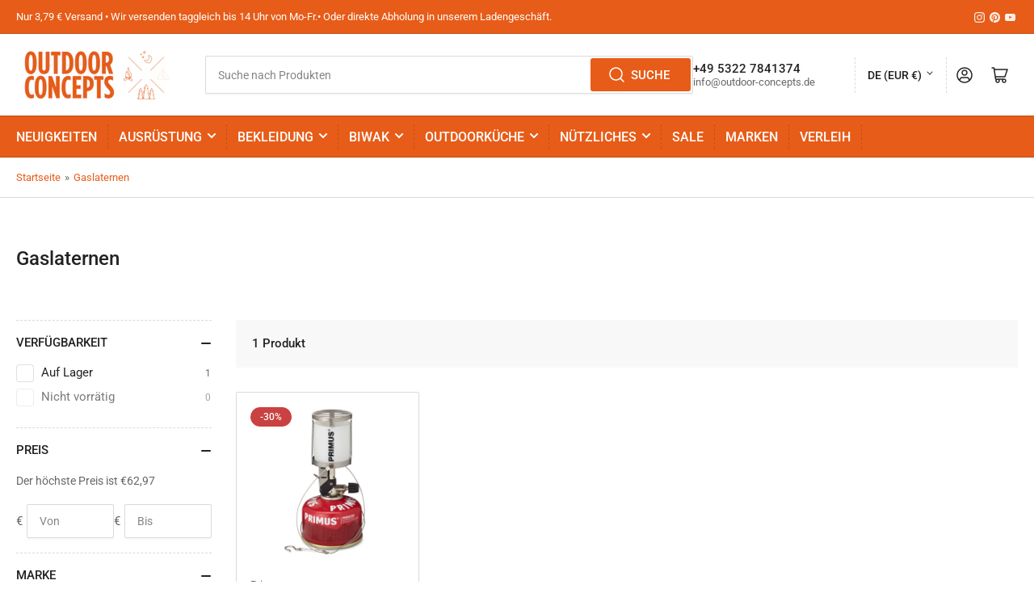

--- FILE ---
content_type: text/html; charset=utf-8
request_url: https://outdoor-concepts.de/collections/gaslaternen
body_size: 58980
content:
<!doctype html>
<html class="no-js" lang="de">
<head>
	<script id="pandectes-rules">   /* PANDECTES-GDPR: DO NOT MODIFY AUTO GENERATED CODE OF THIS SCRIPT */      window.PandectesSettings = {"store":{"id":76706677063,"plan":"basic","theme":"Aktualisierte Kopie von Athens","primaryLocale":"de","adminMode":false,"headless":false,"storefrontRootDomain":"","checkoutRootDomain":"","storefrontAccessToken":""},"tsPublished":1738411623,"declaration":{"showPurpose":false,"showProvider":false,"declIntroText":"Wir verwenden Cookies, um die Funktionalität der Website zu optimieren, die Leistung zu analysieren und Ihnen ein personalisiertes Erlebnis zu bieten. Einige Cookies sind für den ordnungsgemäßen Betrieb der Website unerlässlich. Diese Cookies können nicht deaktiviert werden. In diesem Fenster können Sie Ihre Präferenzen für Cookies verwalten.","showDateGenerated":true},"language":{"languageMode":"Single","fallbackLanguage":"de","languageDetection":"browser","languagesSupported":[]},"texts":{"managed":{"headerText":{"de":"Wir respektieren deine Privatsphäre"},"consentText":{"de":"Diese Website verwendet Cookies, um Ihnen das beste Erlebnis zu bieten."},"dismissButtonText":{"de":"Okay"},"linkText":{"de":"Mehr erfahren"},"imprintText":{"de":"Impressum"},"preferencesButtonText":{"de":"Einstellungen"},"allowButtonText":{"de":"Annehmen"},"denyButtonText":{"de":"Ablehnen"},"leaveSiteButtonText":{"de":"Diese Seite verlassen"},"cookiePolicyText":{"de":"Cookie-Richtlinie"},"preferencesPopupTitleText":{"de":"Einwilligungseinstellungen verwalten"},"preferencesPopupIntroText":{"de":"Wir verwenden Cookies, um die Funktionalität der Website zu optimieren, die Leistung zu analysieren und Ihnen ein personalisiertes Erlebnis zu bieten. Einige Cookies sind für den ordnungsgemäßen Betrieb der Website unerlässlich. Diese Cookies können nicht deaktiviert werden. In diesem Fenster können Sie Ihre Präferenzen für Cookies verwalten."},"preferencesPopupCloseButtonText":{"de":"Schließen"},"preferencesPopupAcceptAllButtonText":{"de":"Alles Akzeptieren"},"preferencesPopupRejectAllButtonText":{"de":"Alles ablehnen"},"preferencesPopupSaveButtonText":{"de":"Auswahl speichern"},"accessSectionTitleText":{"de":"Datenübertragbarkeit"},"accessSectionParagraphText":{"de":"Sie haben das Recht, jederzeit auf Ihre Daten zuzugreifen."},"rectificationSectionTitleText":{"de":"Datenberichtigung"},"rectificationSectionParagraphText":{"de":"Sie haben das Recht, die Aktualisierung Ihrer Daten zu verlangen, wann immer Sie dies für angemessen halten."},"erasureSectionTitleText":{"de":"Recht auf Vergessenwerden"},"erasureSectionParagraphText":{"de":"Sie haben das Recht, die Löschung aller Ihrer Daten zu verlangen. Danach können Sie nicht mehr auf Ihr Konto zugreifen."},"declIntroText":{"de":"Wir verwenden Cookies, um die Funktionalität der Website zu optimieren, die Leistung zu analysieren und Ihnen ein personalisiertes Erlebnis zu bieten. Einige Cookies sind für den ordnungsgemäßen Betrieb der Website unerlässlich. Diese Cookies können nicht deaktiviert werden. In diesem Fenster können Sie Ihre Präferenzen für Cookies verwalten."}},"categories":{"strictlyNecessaryCookiesTitleText":{"de":"Unbedingt erforderlich"},"functionalityCookiesTitleText":{"de":"Funktionale Cookies"},"performanceCookiesTitleText":{"de":"Performance-Cookies"},"targetingCookiesTitleText":{"de":"Targeting-Cookies"},"unclassifiedCookiesTitleText":{"de":"Unklassifizierte Cookies"},"strictlyNecessaryCookiesDescriptionText":{"de":"Diese Cookies sind unerlässlich, damit Sie sich auf der Website bewegen und ihre Funktionen nutzen können, z. B. den Zugriff auf sichere Bereiche der Website. Ohne diese Cookies kann die Website nicht richtig funktionieren."},"functionalityCookiesDescriptionText":{"de":"Diese Cookies ermöglichen es der Website, verbesserte Funktionalität und Personalisierung bereitzustellen. Sie können von uns oder von Drittanbietern gesetzt werden, deren Dienste wir auf unseren Seiten hinzugefügt haben. Wenn Sie diese Cookies nicht zulassen, funktionieren einige oder alle dieser Dienste möglicherweise nicht richtig."},"performanceCookiesDescriptionText":{"de":"Diese Cookies ermöglichen es uns, die Leistung unserer Website zu überwachen und zu verbessern. Sie ermöglichen es uns beispielsweise, Besuche zu zählen, Verkehrsquellen zu identifizieren und zu sehen, welche Teile der Website am beliebtesten sind."},"targetingCookiesDescriptionText":{"de":"Diese Cookies können von unseren Werbepartnern über unsere Website gesetzt werden. Sie können von diesen Unternehmen verwendet werden, um ein Profil Ihrer Interessen zu erstellen und Ihnen relevante Werbung auf anderen Websites anzuzeigen. Sie speichern keine direkten personenbezogenen Daten, sondern basieren auf der eindeutigen Identifizierung Ihres Browsers und Ihres Internetgeräts. Wenn Sie diese Cookies nicht zulassen, erleben Sie weniger zielgerichtete Werbung."},"unclassifiedCookiesDescriptionText":{"de":"Unklassifizierte Cookies sind Cookies, die wir gerade zusammen mit den Anbietern einzelner Cookies klassifizieren."}},"auto":{"declName":{"de":"Name"},"declPath":{"de":"Weg"},"declType":{"de":"Typ"},"declDomain":{"de":"Domain"},"declPurpose":{"de":"Zweck"},"declProvider":{"de":"Anbieter"},"declRetention":{"de":"Speicherdauer"},"declFirstParty":{"de":"Erstanbieter"},"declThirdParty":{"de":"Drittanbieter"},"declSeconds":{"de":"Sekunden"},"declMinutes":{"de":"Minuten"},"declHours":{"de":"Std."},"declDays":{"de":"Tage"},"declMonths":{"de":"Monate"},"declYears":{"de":"Jahre"},"declSession":{"de":"Sitzung"},"cookiesDetailsText":{"de":"Cookie-Details"},"preferencesPopupAlwaysAllowedText":{"de":"Immer erlaubt"},"submitButton":{"de":"einreichen"},"submittingButton":{"de":"Senden..."},"cancelButton":{"de":"Abbrechen"},"guestsSupportInfoText":{"de":"Bitte loggen Sie sich mit Ihrem Kundenkonto ein, um fortzufahren."},"guestsSupportEmailPlaceholder":{"de":"E-Mail-Addresse"},"guestsSupportEmailValidationError":{"de":"Email ist ungültig"},"guestsSupportEmailSuccessTitle":{"de":"Vielen Dank für die Anfrage"},"guestsSupportEmailFailureTitle":{"de":"Ein Problem ist aufgetreten"},"guestsSupportEmailSuccessMessage":{"de":"Wenn Sie als Kunde dieses Shops registriert sind, erhalten Sie in Kürze eine E-Mail mit Anweisungen zum weiteren Vorgehen."},"guestsSupportEmailFailureMessage":{"de":"Ihre Anfrage wurde nicht übermittelt. Bitte versuchen Sie es erneut und wenn das Problem weiterhin besteht, wenden Sie sich an den Shop-Inhaber, um Hilfe zu erhalten."},"confirmationSuccessTitle":{"de":"Ihre Anfrage wurde bestätigt"},"confirmationFailureTitle":{"de":"Ein Problem ist aufgetreten"},"confirmationSuccessMessage":{"de":"Wir werden uns in Kürze zu Ihrem Anliegen bei Ihnen melden."},"confirmationFailureMessage":{"de":"Ihre Anfrage wurde nicht bestätigt. Bitte versuchen Sie es erneut und wenn das Problem weiterhin besteht, wenden Sie sich an den Ladenbesitzer, um Hilfe zu erhalten"},"consentSectionTitleText":{"de":"Ihre Cookie-Einwilligung"},"consentSectionNoConsentText":{"de":"Sie haben der Cookie-Richtlinie dieser Website nicht zugestimmt."},"consentSectionConsentedText":{"de":"Sie haben der Cookie-Richtlinie dieser Website zugestimmt am"},"consentStatus":{"de":"Einwilligungspräferenz"},"consentDate":{"de":"Zustimmungsdatum"},"consentId":{"de":"Einwilligungs-ID"},"consentSectionChangeConsentActionText":{"de":"Einwilligungspräferenz ändern"},"accessSectionGDPRRequestsActionText":{"de":"Anfragen betroffener Personen"},"accessSectionAccountInfoActionText":{"de":"persönliche Daten"},"accessSectionOrdersRecordsActionText":{"de":"Aufträge"},"accessSectionDownloadReportActionText":{"de":"Alle Daten anfordern"},"rectificationCommentPlaceholder":{"de":"Beschreiben Sie, was Sie aktualisieren möchten"},"rectificationCommentValidationError":{"de":"Kommentar ist erforderlich"},"rectificationSectionEditAccountActionText":{"de":"Aktualisierung anfordern"},"erasureSectionRequestDeletionActionText":{"de":"Löschung personenbezogener Daten anfordern"}}},"library":{"previewMode":false,"fadeInTimeout":0,"defaultBlocked":7,"showLink":true,"showImprintLink":true,"showGoogleLink":false,"enabled":true,"cookie":{"name":"_pandectes_gdpr","expiryDays":365,"secure":true,"domain":""},"dismissOnScroll":false,"dismissOnWindowClick":false,"dismissOnTimeout":false,"palette":{"popup":{"background":"#FFFFFF","backgroundForCalculations":{"a":1,"b":255,"g":255,"r":255},"text":"#000000"},"button":{"background":"transparent","backgroundForCalculations":{"a":1,"b":255,"g":255,"r":255},"text":"#000000","textForCalculation":{"a":1,"b":0,"g":0,"r":0},"border":"#000000"}},"content":{"href":"https://outdoorconceptsde.myshopify.com/policies/privacy-policy","imprintHref":"/","close":"&#10005;","target":"","logo":"<img class=\"cc-banner-logo\" height=\"40\" width=\"40\" src=\"https://cdn.shopify.com/s/files/1/0767/0667/7063/t/8/assets/pandectes-logo.png?v=1737552739\" alt=\"logo\" />"},"window":"<div role=\"dialog\" aria-live=\"polite\" aria-label=\"cookieconsent\" aria-describedby=\"cookieconsent:desc\" id=\"pandectes-banner\" class=\"cc-window-wrapper cc-bottom-left-wrapper\"><div class=\"pd-cookie-banner-window cc-window {{classes}}\"><!--googleoff: all-->{{children}}<!--googleon: all--></div></div>","compliance":{"opt-both":"<div class=\"cc-compliance cc-highlight\">{{deny}}{{allow}}</div>"},"type":"opt-both","layouts":{"basic":"{{logo}}{{messagelink}}{{compliance}}{{close}}"},"position":"bottom-left","theme":"wired","revokable":true,"animateRevokable":false,"revokableReset":false,"revokableLogoUrl":"https://cdn.shopify.com/s/files/1/0767/0667/7063/t/8/assets/pandectes-reopen-logo.png?v=1737552740","revokablePlacement":"bottom-left","revokableMarginHorizontal":15,"revokableMarginVertical":15,"static":false,"autoAttach":true,"hasTransition":true,"blacklistPage":[""]},"geolocation":{"brOnly":false,"caOnly":false,"chOnly":false,"euOnly":false,"jpOnly":false,"thOnly":false,"canadaOnly":false,"globalVisibility":true},"dsr":{"guestsSupport":false,"accessSectionDownloadReportAuto":false},"banner":{"resetTs":1705415636,"extraCss":"        .cc-banner-logo {max-width: 24em!important;}    @media(min-width: 768px) {.cc-window.cc-floating{max-width: 24em!important;width: 24em!important;}}    .cc-message, .pd-cookie-banner-window .cc-header, .cc-logo {text-align: left}    .cc-window-wrapper{z-index: 2147483647;}    .cc-window{z-index: 2147483647;font-family: inherit;}    .pd-cookie-banner-window .cc-header{font-family: inherit;}    .pd-cp-ui{font-family: inherit; background-color: #FFFFFF;color:#000000;}    button.pd-cp-btn, a.pd-cp-btn{}    input + .pd-cp-preferences-slider{background-color: rgba(0, 0, 0, 0.3)}    .pd-cp-scrolling-section::-webkit-scrollbar{background-color: rgba(0, 0, 0, 0.3)}    input:checked + .pd-cp-preferences-slider{background-color: rgba(0, 0, 0, 1)}    .pd-cp-scrolling-section::-webkit-scrollbar-thumb {background-color: rgba(0, 0, 0, 1)}    .pd-cp-ui-close{color:#000000;}    .pd-cp-preferences-slider:before{background-color: #FFFFFF}    .pd-cp-title:before {border-color: #000000!important}    .pd-cp-preferences-slider{background-color:#000000}    .pd-cp-toggle{color:#000000!important}    @media(max-width:699px) {.pd-cp-ui-close-top svg {fill: #000000}}    .pd-cp-toggle:hover,.pd-cp-toggle:visited,.pd-cp-toggle:active{color:#000000!important}    .pd-cookie-banner-window {box-shadow: 0 0 18px rgb(0 0 0 / 20%);}  ","customJavascript":null,"showPoweredBy":false,"hybridStrict":false,"cookiesBlockedByDefault":"7","isActive":true,"implicitSavePreferences":false,"cookieIcon":false,"blockBots":false,"showCookiesDetails":true,"hasTransition":true,"blockingPage":false,"showOnlyLandingPage":false,"leaveSiteUrl":"https://www.google.com","linkRespectStoreLang":false},"cookies":{"0":[{"name":"keep_alive","type":"http","domain":"outdoorconceptsde.myshopify.com","path":"/","provider":"Shopify","firstParty":true,"retention":"30 minute(s)","expires":30,"unit":"declMinutes","purpose":{"de":"Wird im Zusammenhang mit der Käuferlokalisierung verwendet."}},{"name":"secure_customer_sig","type":"http","domain":"outdoorconceptsde.myshopify.com","path":"/","provider":"Shopify","firstParty":true,"retention":"1 year(s)","expires":1,"unit":"declYears","purpose":{"de":"Wird im Zusammenhang mit dem Kundenlogin verwendet."}},{"name":"localization","type":"http","domain":"outdoorconceptsde.myshopify.com","path":"/","provider":"Shopify","firstParty":true,"retention":"1 year(s)","expires":1,"unit":"declYears","purpose":{"de":"Lokalisierung von Shopify-Shops"}},{"name":"cart_currency","type":"http","domain":"outdoorconceptsde.myshopify.com","path":"/","provider":"Shopify","firstParty":true,"retention":"2 ","expires":2,"unit":"declSession","purpose":{"de":"Das Cookie ist für die sichere Checkout- und Zahlungsfunktion auf der Website erforderlich. Diese Funktion wird von shopify.com bereitgestellt."}},{"name":"shopify_pay_redirect","type":"http","domain":"outdoorconceptsde.myshopify.com","path":"/","provider":"Shopify","firstParty":true,"retention":"1 hour(s)","expires":1,"unit":"declHours","purpose":{"de":"Das Cookie ist für die sichere Checkout- und Zahlungsfunktion auf der Website erforderlich. Diese Funktion wird von shopify.com bereitgestellt."}},{"name":"_cmp_a","type":"http","domain":".outdoorconceptsde.myshopify.com","path":"/","provider":"Shopify","firstParty":true,"retention":"1 day(s)","expires":1,"unit":"declDays","purpose":{"de":"Wird zum Verwalten der Datenschutzeinstellungen des Kunden verwendet."}},{"name":"_tracking_consent","type":"http","domain":".outdoorconceptsde.myshopify.com","path":"/","provider":"Shopify","firstParty":true,"retention":"1 year(s)","expires":1,"unit":"declYears","purpose":{"de":"Tracking-Einstellungen."}},{"name":"_secure_session_id","type":"http","domain":"outdoorconceptsde.myshopify.com","path":"/","provider":"Shopify","firstParty":true,"retention":"1 month(s)","expires":1,"unit":"declMonths","purpose":{"de":"Wird in Verbindung mit der Navigation durch eine Storefront verwendet."}},{"name":"_pandectes_gdpr","type":"http","domain":".outdoorconceptsde.myshopify.com","path":"/","provider":"Pandectes","firstParty":true,"retention":"1 year(s)","expires":1,"unit":"declYears","purpose":{"de":"Wird für die Funktionalität des Cookies-Zustimmungsbanners verwendet."}}],"1":[{"name":"_pinterest_ct_ua","type":"http","domain":".ct.pinterest.com","path":"/","provider":"Pinterest","firstParty":false,"retention":"1 year(s)","expires":1,"unit":"declYears","purpose":{"de":"Wird verwendet, um Aktionen seitenübergreifend zu gruppieren."}}],"2":[{"name":"_orig_referrer","type":"http","domain":".outdoorconceptsde.myshopify.com","path":"/","provider":"Shopify","firstParty":true,"retention":"2 ","expires":2,"unit":"declSession","purpose":{"de":"Verfolgt Zielseiten."}},{"name":"_shopify_sa_t","type":"http","domain":".outdoorconceptsde.myshopify.com","path":"/","provider":"Shopify","firstParty":true,"retention":"30 minute(s)","expires":30,"unit":"declMinutes","purpose":{"de":"Shopify-Analysen in Bezug auf Marketing und Empfehlungen."}},{"name":"_shopify_sa_p","type":"http","domain":".outdoorconceptsde.myshopify.com","path":"/","provider":"Shopify","firstParty":true,"retention":"30 minute(s)","expires":30,"unit":"declMinutes","purpose":{"de":"Shopify-Analysen in Bezug auf Marketing und Empfehlungen."}},{"name":"_landing_page","type":"http","domain":".outdoorconceptsde.myshopify.com","path":"/","provider":"Shopify","firstParty":true,"retention":"2 ","expires":2,"unit":"declSession","purpose":{"de":"Verfolgt Zielseiten."}},{"name":"_shopify_y","type":"http","domain":".outdoorconceptsde.myshopify.com","path":"/","provider":"Shopify","firstParty":true,"retention":"1 year(s)","expires":1,"unit":"declYears","purpose":{"de":"Shopify-Analysen."}},{"name":"_shopify_s","type":"http","domain":".outdoorconceptsde.myshopify.com","path":"/","provider":"Shopify","firstParty":true,"retention":"30 minute(s)","expires":30,"unit":"declMinutes","purpose":{"de":"Shopify-Analysen."}},{"name":"_boomr_clss","type":"html_local","domain":"https://outdoorconceptsde.myshopify.com","path":"/","provider":"Shopify","firstParty":true,"retention":"Persistent","expires":1,"unit":"declYears","purpose":{"de":"Wird zur Überwachung und Optimierung der Leistung von Shopify-Shops verwendet."}}],"4":[{"name":"_pin_unauth","type":"http","domain":".outdoorconceptsde.myshopify.com","path":"/","provider":"Pinterest","firstParty":true,"retention":"1 year(s)","expires":1,"unit":"declYears","purpose":{"de":"Wird verwendet, um Aktionen für Benutzer zu gruppieren, die von Pinterest nicht identifiziert werden können."}},{"name":"wpm-domain-test","type":"http","domain":"com","path":"/","provider":"Shopify","firstParty":false,"retention":"Session","expires":1,"unit":"declSeconds","purpose":{"de":"Wird verwendet, um die Speicherung von Parametern zu Produkten, die dem Warenkorb hinzugefügt wurden, oder zur Zahlungswährung zu testen"}},{"name":"wpm-domain-test","type":"http","domain":"myshopify.com","path":"/","provider":"Shopify","firstParty":false,"retention":"Session","expires":1,"unit":"declSeconds","purpose":{"de":"Wird verwendet, um die Speicherung von Parametern zu Produkten, die dem Warenkorb hinzugefügt wurden, oder zur Zahlungswährung zu testen"}},{"name":"wpm-domain-test","type":"http","domain":"outdoorconceptsde.myshopify.com","path":"/","provider":"Shopify","firstParty":true,"retention":"Session","expires":1,"unit":"declSeconds","purpose":{"de":"Wird verwendet, um die Speicherung von Parametern zu Produkten, die dem Warenkorb hinzugefügt wurden, oder zur Zahlungswährung zu testen"}}],"8":[{"name":"ar_debug","type":"http","domain":".pinterest.com","path":"/","provider":"Unknown","firstParty":false,"retention":"1 year(s)","expires":1,"unit":"declYears","purpose":{"de":""}},{"name":"gridColumnViews","type":"html_local","domain":"https://outdoorconceptsde.myshopify.com","path":"/","provider":"Unknown","firstParty":true,"retention":"Persistent","expires":1,"unit":"declYears","purpose":{"de":""}},{"name":"is_eu","type":"html_session","domain":"https://outdoorconceptsde.myshopify.com","path":"/","provider":"Unknown","firstParty":true,"retention":"Session","expires":1,"unit":"declYears","purpose":{"de":""}},{"name":"local-storage-test","type":"html_local","domain":"https://outdoorconceptsde.myshopify.com","path":"/","provider":"Unknown","firstParty":true,"retention":"Persistent","expires":1,"unit":"declYears","purpose":{"de":""}},{"name":"bugsnag-anonymous-id","type":"html_local","domain":"https://pay.shopify.com","path":"/","provider":"Unknown","firstParty":false,"retention":"Persistent","expires":1,"unit":"declYears","purpose":{"de":""}}]},"blocker":{"isActive":false,"googleConsentMode":{"id":"","analyticsId":"","adwordsId":"","isActive":false,"adStorageCategory":4,"analyticsStorageCategory":2,"personalizationStorageCategory":1,"functionalityStorageCategory":1,"customEvent":true,"securityStorageCategory":0,"redactData":true,"urlPassthrough":false,"dataLayerProperty":"dataLayer"},"facebookPixel":{"id":"","isActive":false,"ldu":false},"microsoft":{},"rakuten":{"isActive":false,"cmp":false,"ccpa":false},"gpcIsActive":false,"defaultBlocked":7,"patterns":{"whiteList":[],"blackList":{"1":[],"2":[],"4":[],"8":[]},"iframesWhiteList":[],"iframesBlackList":{"1":[],"2":[],"4":[],"8":[]},"beaconsWhiteList":[],"beaconsBlackList":{"1":[],"2":[],"4":[],"8":[]}}}}      !function(){"use strict";window.PandectesRules=window.PandectesRules||{},window.PandectesRules.manualBlacklist={1:[],2:[],4:[]},window.PandectesRules.blacklistedIFrames={1:[],2:[],4:[]},window.PandectesRules.blacklistedCss={1:[],2:[],4:[]},window.PandectesRules.blacklistedBeacons={1:[],2:[],4:[]};var e="javascript/blocked";function t(e){return new RegExp(e.replace(/[/\\.+?$()]/g,"\\$&").replace("*","(.*)"))}var n=function(e){var t=arguments.length>1&&void 0!==arguments[1]?arguments[1]:"log";new URLSearchParams(window.location.search).get("log")&&console[t]("PandectesRules: ".concat(e))};function a(e){var t=document.createElement("script");t.async=!0,t.src=e,document.head.appendChild(t)}function r(e,t){var n=Object.keys(e);if(Object.getOwnPropertySymbols){var a=Object.getOwnPropertySymbols(e);t&&(a=a.filter((function(t){return Object.getOwnPropertyDescriptor(e,t).enumerable}))),n.push.apply(n,a)}return n}function o(e){for(var t=1;t<arguments.length;t++){var n=null!=arguments[t]?arguments[t]:{};t%2?r(Object(n),!0).forEach((function(t){s(e,t,n[t])})):Object.getOwnPropertyDescriptors?Object.defineProperties(e,Object.getOwnPropertyDescriptors(n)):r(Object(n)).forEach((function(t){Object.defineProperty(e,t,Object.getOwnPropertyDescriptor(n,t))}))}return e}function i(e){var t=function(e,t){if("object"!=typeof e||!e)return e;var n=e[Symbol.toPrimitive];if(void 0!==n){var a=n.call(e,t||"default");if("object"!=typeof a)return a;throw new TypeError("@@toPrimitive must return a primitive value.")}return("string"===t?String:Number)(e)}(e,"string");return"symbol"==typeof t?t:t+""}function s(e,t,n){return(t=i(t))in e?Object.defineProperty(e,t,{value:n,enumerable:!0,configurable:!0,writable:!0}):e[t]=n,e}function c(e,t){return function(e){if(Array.isArray(e))return e}(e)||function(e,t){var n=null==e?null:"undefined"!=typeof Symbol&&e[Symbol.iterator]||e["@@iterator"];if(null!=n){var a,r,o,i,s=[],c=!0,l=!1;try{if(o=(n=n.call(e)).next,0===t){if(Object(n)!==n)return;c=!1}else for(;!(c=(a=o.call(n)).done)&&(s.push(a.value),s.length!==t);c=!0);}catch(e){l=!0,r=e}finally{try{if(!c&&null!=n.return&&(i=n.return(),Object(i)!==i))return}finally{if(l)throw r}}return s}}(e,t)||d(e,t)||function(){throw new TypeError("Invalid attempt to destructure non-iterable instance.\nIn order to be iterable, non-array objects must have a [Symbol.iterator]() method.")}()}function l(e){return function(e){if(Array.isArray(e))return u(e)}(e)||function(e){if("undefined"!=typeof Symbol&&null!=e[Symbol.iterator]||null!=e["@@iterator"])return Array.from(e)}(e)||d(e)||function(){throw new TypeError("Invalid attempt to spread non-iterable instance.\nIn order to be iterable, non-array objects must have a [Symbol.iterator]() method.")}()}function d(e,t){if(e){if("string"==typeof e)return u(e,t);var n=Object.prototype.toString.call(e).slice(8,-1);return"Object"===n&&e.constructor&&(n=e.constructor.name),"Map"===n||"Set"===n?Array.from(e):"Arguments"===n||/^(?:Ui|I)nt(?:8|16|32)(?:Clamped)?Array$/.test(n)?u(e,t):void 0}}function u(e,t){(null==t||t>e.length)&&(t=e.length);for(var n=0,a=new Array(t);n<t;n++)a[n]=e[n];return a}var f=window.PandectesRulesSettings||window.PandectesSettings,g=!(void 0===window.dataLayer||!Array.isArray(window.dataLayer)||!window.dataLayer.some((function(e){return"pandectes_full_scan"===e.event}))),p=function(){var e,t=arguments.length>0&&void 0!==arguments[0]?arguments[0]:"_pandectes_gdpr",n=("; "+document.cookie).split("; "+t+"=");if(n.length<2)e={};else{var a=n.pop().split(";");e=window.atob(a.shift())}var r=function(e){try{return JSON.parse(e)}catch(e){return!1}}(e);return!1!==r?r:e}(),h=f.banner.isActive,y=f.blocker,v=y.defaultBlocked,w=y.patterns,m=p&&null!==p.preferences&&void 0!==p.preferences?p.preferences:null,b=g?0:h?null===m?v:m:0,k={1:!(1&b),2:!(2&b),4:!(4&b)},_=w.blackList,S=w.whiteList,L=w.iframesBlackList,C=w.iframesWhiteList,P=w.beaconsBlackList,A=w.beaconsWhiteList,O={blackList:[],whiteList:[],iframesBlackList:{1:[],2:[],4:[],8:[]},iframesWhiteList:[],beaconsBlackList:{1:[],2:[],4:[],8:[]},beaconsWhiteList:[]};[1,2,4].map((function(e){var n;k[e]||((n=O.blackList).push.apply(n,l(_[e].length?_[e].map(t):[])),O.iframesBlackList[e]=L[e].length?L[e].map(t):[],O.beaconsBlackList[e]=P[e].length?P[e].map(t):[])})),O.whiteList=S.length?S.map(t):[],O.iframesWhiteList=C.length?C.map(t):[],O.beaconsWhiteList=A.length?A.map(t):[];var E={scripts:[],iframes:{1:[],2:[],4:[]},beacons:{1:[],2:[],4:[]},css:{1:[],2:[],4:[]}},I=function(t,n){return t&&(!n||n!==e)&&(!O.blackList||O.blackList.some((function(e){return e.test(t)})))&&(!O.whiteList||O.whiteList.every((function(e){return!e.test(t)})))},B=function(e,t){var n=O.iframesBlackList[t],a=O.iframesWhiteList;return e&&(!n||n.some((function(t){return t.test(e)})))&&(!a||a.every((function(t){return!t.test(e)})))},j=function(e,t){var n=O.beaconsBlackList[t],a=O.beaconsWhiteList;return e&&(!n||n.some((function(t){return t.test(e)})))&&(!a||a.every((function(t){return!t.test(e)})))},T=new MutationObserver((function(e){for(var t=0;t<e.length;t++)for(var n=e[t].addedNodes,a=0;a<n.length;a++){var r=n[a],o=r.dataset&&r.dataset.cookiecategory;if(1===r.nodeType&&"LINK"===r.tagName){var i=r.dataset&&r.dataset.href;if(i&&o)switch(o){case"functionality":case"C0001":E.css[1].push(i);break;case"performance":case"C0002":E.css[2].push(i);break;case"targeting":case"C0003":E.css[4].push(i)}}}})),R=new MutationObserver((function(t){for(var a=0;a<t.length;a++)for(var r=t[a].addedNodes,o=function(){var t=r[i],a=t.src||t.dataset&&t.dataset.src,o=t.dataset&&t.dataset.cookiecategory;if(1===t.nodeType&&"IFRAME"===t.tagName){if(a){var s=!1;B(a,1)||"functionality"===o||"C0001"===o?(s=!0,E.iframes[1].push(a)):B(a,2)||"performance"===o||"C0002"===o?(s=!0,E.iframes[2].push(a)):(B(a,4)||"targeting"===o||"C0003"===o)&&(s=!0,E.iframes[4].push(a)),s&&(t.removeAttribute("src"),t.setAttribute("data-src",a))}}else if(1===t.nodeType&&"IMG"===t.tagName){if(a){var c=!1;j(a,1)?(c=!0,E.beacons[1].push(a)):j(a,2)?(c=!0,E.beacons[2].push(a)):j(a,4)&&(c=!0,E.beacons[4].push(a)),c&&(t.removeAttribute("src"),t.setAttribute("data-src",a))}}else if(1===t.nodeType&&"SCRIPT"===t.tagName){var l=t.type,d=!1;if(I(a,l)?(n("rule blocked: ".concat(a)),d=!0):a&&o?n("manually blocked @ ".concat(o,": ").concat(a)):o&&n("manually blocked @ ".concat(o,": inline code")),d){E.scripts.push([t,l]),t.type=e;t.addEventListener("beforescriptexecute",(function n(a){t.getAttribute("type")===e&&a.preventDefault(),t.removeEventListener("beforescriptexecute",n)})),t.parentElement&&t.parentElement.removeChild(t)}}},i=0;i<r.length;i++)o()})),D=document.createElement,x={src:Object.getOwnPropertyDescriptor(HTMLScriptElement.prototype,"src"),type:Object.getOwnPropertyDescriptor(HTMLScriptElement.prototype,"type")};window.PandectesRules.unblockCss=function(e){var t=E.css[e]||[];t.length&&n("Unblocking CSS for ".concat(e)),t.forEach((function(e){var t=document.querySelector('link[data-href^="'.concat(e,'"]'));t.removeAttribute("data-href"),t.href=e})),E.css[e]=[]},window.PandectesRules.unblockIFrames=function(e){var t=E.iframes[e]||[];t.length&&n("Unblocking IFrames for ".concat(e)),O.iframesBlackList[e]=[],t.forEach((function(e){var t=document.querySelector('iframe[data-src^="'.concat(e,'"]'));t.removeAttribute("data-src"),t.src=e})),E.iframes[e]=[]},window.PandectesRules.unblockBeacons=function(e){var t=E.beacons[e]||[];t.length&&n("Unblocking Beacons for ".concat(e)),O.beaconsBlackList[e]=[],t.forEach((function(e){var t=document.querySelector('img[data-src^="'.concat(e,'"]'));t.removeAttribute("data-src"),t.src=e})),E.beacons[e]=[]},window.PandectesRules.unblockInlineScripts=function(e){var t=1===e?"functionality":2===e?"performance":"targeting",a=document.querySelectorAll('script[type="javascript/blocked"][data-cookiecategory="'.concat(t,'"]'));n("unblockInlineScripts: ".concat(a.length," in ").concat(t)),a.forEach((function(e){var t=document.createElement("script");t.type="text/javascript",e.hasAttribute("src")?t.src=e.getAttribute("src"):t.textContent=e.textContent,document.head.appendChild(t),e.parentNode.removeChild(e)}))},window.PandectesRules.unblockInlineCss=function(e){var t=1===e?"functionality":2===e?"performance":"targeting",a=document.querySelectorAll('link[data-cookiecategory="'.concat(t,'"]'));n("unblockInlineCss: ".concat(a.length," in ").concat(t)),a.forEach((function(e){e.href=e.getAttribute("data-href")}))},window.PandectesRules.unblock=function(e){e.length<1?(O.blackList=[],O.whiteList=[],O.iframesBlackList=[],O.iframesWhiteList=[]):(O.blackList&&(O.blackList=O.blackList.filter((function(t){return e.every((function(e){return"string"==typeof e?!t.test(e):e instanceof RegExp?t.toString()!==e.toString():void 0}))}))),O.whiteList&&(O.whiteList=[].concat(l(O.whiteList),l(e.map((function(e){if("string"==typeof e){var n=".*"+t(e)+".*";if(O.whiteList.every((function(e){return e.toString()!==n.toString()})))return new RegExp(n)}else if(e instanceof RegExp&&O.whiteList.every((function(t){return t.toString()!==e.toString()})))return e;return null})).filter(Boolean)))));var a=0;l(E.scripts).forEach((function(e,t){var n=c(e,2),r=n[0],o=n[1];if(function(e){var t=e.getAttribute("src");return O.blackList&&O.blackList.every((function(e){return!e.test(t)}))||O.whiteList&&O.whiteList.some((function(e){return e.test(t)}))}(r)){for(var i=document.createElement("script"),s=0;s<r.attributes.length;s++){var l=r.attributes[s];"src"!==l.name&&"type"!==l.name&&i.setAttribute(l.name,r.attributes[s].value)}i.setAttribute("src",r.src),i.setAttribute("type",o||"application/javascript"),document.head.appendChild(i),E.scripts.splice(t-a,1),a++}})),0==O.blackList.length&&0===O.iframesBlackList[1].length&&0===O.iframesBlackList[2].length&&0===O.iframesBlackList[4].length&&0===O.beaconsBlackList[1].length&&0===O.beaconsBlackList[2].length&&0===O.beaconsBlackList[4].length&&(n("Disconnecting observers"),R.disconnect(),T.disconnect())};var N=f.store,U=N.adminMode,z=N.headless,M=N.storefrontRootDomain,q=N.checkoutRootDomain,F=N.storefrontAccessToken,W=f.banner.isActive,H=f.blocker.defaultBlocked;W&&function(e){if(window.Shopify&&window.Shopify.customerPrivacy)e();else{var t=null;window.Shopify&&window.Shopify.loadFeatures&&window.Shopify.trackingConsent?e():t=setInterval((function(){window.Shopify&&window.Shopify.loadFeatures&&(clearInterval(t),window.Shopify.loadFeatures([{name:"consent-tracking-api",version:"0.1"}],(function(t){t?n("Shopify.customerPrivacy API - failed to load"):(n("shouldShowBanner() -> ".concat(window.Shopify.trackingConsent.shouldShowBanner()," | saleOfDataRegion() -> ").concat(window.Shopify.trackingConsent.saleOfDataRegion())),e())})))}),10)}}((function(){!function(){var e=window.Shopify.trackingConsent;if(!1!==e.shouldShowBanner()||null!==m||7!==H)try{var t=U&&!(window.Shopify&&window.Shopify.AdminBarInjector),a={preferences:!(1&b)||g||t,analytics:!(2&b)||g||t,marketing:!(4&b)||g||t};z&&(a.headlessStorefront=!0,a.storefrontRootDomain=null!=M&&M.length?M:window.location.hostname,a.checkoutRootDomain=null!=q&&q.length?q:"checkout.".concat(window.location.hostname),a.storefrontAccessToken=null!=F&&F.length?F:""),e.firstPartyMarketingAllowed()===a.marketing&&e.analyticsProcessingAllowed()===a.analytics&&e.preferencesProcessingAllowed()===a.preferences||e.setTrackingConsent(a,(function(e){e&&e.error?n("Shopify.customerPrivacy API - failed to setTrackingConsent"):n("setTrackingConsent(".concat(JSON.stringify(a),")"))}))}catch(e){n("Shopify.customerPrivacy API - exception")}}(),function(){if(z){var e=window.Shopify.trackingConsent,t=e.currentVisitorConsent();if(navigator.globalPrivacyControl&&""===t.sale_of_data){var a={sale_of_data:!1,headlessStorefront:!0};a.storefrontRootDomain=null!=M&&M.length?M:window.location.hostname,a.checkoutRootDomain=null!=q&&q.length?q:"checkout.".concat(window.location.hostname),a.storefrontAccessToken=null!=F&&F.length?F:"",e.setTrackingConsent(a,(function(e){e&&e.error?n("Shopify.customerPrivacy API - failed to setTrackingConsent({".concat(JSON.stringify(a),")")):n("setTrackingConsent(".concat(JSON.stringify(a),")"))}))}}}()}));var G=["AT","BE","BG","HR","CY","CZ","DK","EE","FI","FR","DE","GR","HU","IE","IT","LV","LT","LU","MT","NL","PL","PT","RO","SK","SI","ES","SE","GB","LI","NO","IS"],J=f.banner,V=J.isActive,K=J.hybridStrict,$=f.geolocation,Y=$.caOnly,Z=void 0!==Y&&Y,Q=$.euOnly,X=void 0!==Q&&Q,ee=$.brOnly,te=void 0!==ee&&ee,ne=$.jpOnly,ae=void 0!==ne&&ne,re=$.thOnly,oe=void 0!==re&&re,ie=$.chOnly,se=void 0!==ie&&ie,ce=$.zaOnly,le=void 0!==ce&&ce,de=$.canadaOnly,ue=void 0!==de&&de,fe=$.globalVisibility,ge=void 0===fe||fe,pe=f.blocker,he=pe.defaultBlocked,ye=void 0===he?7:he,ve=pe.googleConsentMode,we=ve.isActive,me=ve.customEvent,be=ve.id,ke=void 0===be?"":be,_e=ve.analyticsId,Se=void 0===_e?"":_e,Le=ve.adwordsId,Ce=void 0===Le?"":Le,Pe=ve.redactData,Ae=ve.urlPassthrough,Oe=ve.adStorageCategory,Ee=ve.analyticsStorageCategory,Ie=ve.functionalityStorageCategory,Be=ve.personalizationStorageCategory,je=ve.securityStorageCategory,Te=ve.dataLayerProperty,Re=void 0===Te?"dataLayer":Te,De=ve.waitForUpdate,xe=void 0===De?0:De,Ne=ve.useNativeChannel,Ue=void 0!==Ne&&Ne;function ze(){window[Re].push(arguments)}window[Re]=window[Re]||[];var Me,qe,Fe={hasInitialized:!1,useNativeChannel:!1,ads_data_redaction:!1,url_passthrough:!1,data_layer_property:"dataLayer",storage:{ad_storage:"granted",ad_user_data:"granted",ad_personalization:"granted",analytics_storage:"granted",functionality_storage:"granted",personalization_storage:"granted",security_storage:"granted"}};if(V&&we){var We=ye&Oe?"denied":"granted",He=ye&Ee?"denied":"granted",Ge=ye&Ie?"denied":"granted",Je=ye&Be?"denied":"granted",Ve=ye&je?"denied":"granted";Fe.hasInitialized=!0,Fe.useNativeChannel=Ue,Fe.url_passthrough=Ae,Fe.ads_data_redaction="denied"===We&&Pe,Fe.storage.ad_storage=We,Fe.storage.ad_user_data=We,Fe.storage.ad_personalization=We,Fe.storage.analytics_storage=He,Fe.storage.functionality_storage=Ge,Fe.storage.personalization_storage=Je,Fe.storage.security_storage=Ve,Fe.data_layer_property=Re||"dataLayer",Fe.ads_data_redaction&&ze("set","ads_data_redaction",Fe.ads_data_redaction),Fe.url_passthrough&&ze("set","url_passthrough",Fe.url_passthrough),function(){!1===Ue?console.log("Pandectes: Google Consent Mode (av2)"):console.log("Pandectes: Google Consent Mode (av2nc)");var e=b!==ye?{wait_for_update:xe||500}:xe?{wait_for_update:xe}:{};ge&&!K?ze("consent","default",o(o({},Fe.storage),e)):(ze("consent","default",o(o(o({},Fe.storage),e),{},{region:[].concat(l(X||K?G:[]),l(Z&&!K?["US-CA","US-VA","US-CT","US-UT","US-CO"]:[]),l(te&&!K?["BR"]:[]),l(ae&&!K?["JP"]:[]),l(ue&&!K?["CA"]:[]),l(oe&&!K?["TH"]:[]),l(se&&!K?["CH"]:[]),l(le&&!K?["ZA"]:[]))})),ze("consent","default",{ad_storage:"granted",ad_user_data:"granted",ad_personalization:"granted",analytics_storage:"granted",functionality_storage:"granted",personalization_storage:"granted",security_storage:"granted"}));if(null!==m){var t=b&Oe?"denied":"granted",n=b&Ee?"denied":"granted",r=b&Ie?"denied":"granted",i=b&Be?"denied":"granted",s=b&je?"denied":"granted";Fe.storage.ad_storage=t,Fe.storage.ad_user_data=t,Fe.storage.ad_personalization=t,Fe.storage.analytics_storage=n,Fe.storage.functionality_storage=r,Fe.storage.personalization_storage=i,Fe.storage.security_storage=s,ze("consent","update",Fe.storage)}(ke.length||Se.length||Ce.length)&&(window[Fe.data_layer_property].push({"pandectes.start":(new Date).getTime(),event:"pandectes-rules.min.js"}),(Se.length||Ce.length)&&ze("js",new Date));var c="https://www.googletagmanager.com";if(ke.length){var d=ke.split(",");window[Fe.data_layer_property].push({"gtm.start":(new Date).getTime(),event:"gtm.js"});for(var u=0;u<d.length;u++){var f="dataLayer"!==Fe.data_layer_property?"&l=".concat(Fe.data_layer_property):"";a("".concat(c,"/gtm.js?id=").concat(d[u].trim()).concat(f))}}if(Se.length)for(var g=Se.split(","),p=0;p<g.length;p++){var h=g[p].trim();h.length&&(a("".concat(c,"/gtag/js?id=").concat(h)),ze("config",h,{send_page_view:!1}))}if(Ce.length)for(var y=Ce.split(","),v=0;v<y.length;v++){var w=y[v].trim();w.length&&(a("".concat(c,"/gtag/js?id=").concat(w)),ze("config",w,{allow_enhanced_conversions:!0}))}}()}V&&me&&(qe={event:"Pandectes_Consent_Update",pandectes_status:7===(Me=b)?"deny":0===Me?"allow":"mixed",pandectes_categories:{C0000:"allow",C0001:k[1]?"allow":"deny",C0002:k[2]?"allow":"deny",C0003:k[4]?"allow":"deny"}},window[Re].push(qe),null!==m&&function(e){if(window.Shopify&&window.Shopify.analytics)e();else{var t=null;window.Shopify&&window.Shopify.analytics?e():t=setInterval((function(){window.Shopify&&window.Shopify.analytics&&(clearInterval(t),e())}),10)}}((function(){console.log("publishing Web Pixels API custom event"),window.Shopify.analytics.publish("Pandectes_Consent_Update",qe)})));var Ke=f.blocker,$e=Ke.klaviyoIsActive,Ye=Ke.googleConsentMode.adStorageCategory;$e&&window.addEventListener("PandectesEvent_OnConsent",(function(e){var t=e.detail.preferences;if(null!=t){var n=t&Ye?"denied":"granted";void 0!==window.klaviyo&&window.klaviyo.isIdentified()&&window.klaviyo.push(["identify",{ad_personalization:n,ad_user_data:n}])}})),f.banner.revokableTrigger&&window.addEventListener("PandectesEvent_OnInitialize",(function(){document.querySelectorAll('[href*="#reopenBanner"]').forEach((function(e){e.onclick=function(e){e.preventDefault(),window.Pandectes.fn.revokeConsent()}}))}));var Ze=f.banner.isActive,Qe=f.blocker,Xe=Qe.defaultBlocked,et=void 0===Xe?7:Xe,tt=Qe.microsoft,nt=tt.isActive,at=tt.uetTags,rt=tt.dataLayerProperty,ot=void 0===rt?"uetq":rt,it={hasInitialized:!1,data_layer_property:"uetq",storage:{ad_storage:"granted"}};if(window[ot]=window[ot]||[],nt&&ft("_uetmsdns","1",365),Ze&&nt){var st=4&et?"denied":"granted";if(it.hasInitialized=!0,it.storage.ad_storage=st,window[ot].push("consent","default",it.storage),"granted"==st&&(ft("_uetmsdns","0",365),console.log("setting cookie")),null!==m){var ct=4&b?"denied":"granted";it.storage.ad_storage=ct,window[ot].push("consent","update",it.storage),"granted"===ct&&ft("_uetmsdns","0",365)}if(at.length)for(var lt=at.split(","),dt=0;dt<lt.length;dt++)lt[dt].trim().length&&ut(lt[dt])}function ut(e){var t=document.createElement("script");t.type="text/javascript",t.src="//bat.bing.com/bat.js",t.onload=function(){var t={ti:e};t.q=window.uetq,window.uetq=new UET(t),window.uetq.push("consent","default",{ad_storage:"denied"}),window[ot].push("pageLoad")},document.head.appendChild(t)}function ft(e,t,n){var a=new Date;a.setTime(a.getTime()+24*n*60*60*1e3);var r="expires="+a.toUTCString();document.cookie="".concat(e,"=").concat(t,"; ").concat(r,"; path=/; secure; samesite=strict")}window.PandectesRules.gcm=Fe;var gt=f.banner.isActive,pt=f.blocker.isActive;n("Prefs: ".concat(b," | Banner: ").concat(gt?"on":"off"," | Blocker: ").concat(pt?"on":"off"));var ht=null===m&&/\/checkouts\//.test(window.location.pathname);0!==b&&!1===g&&pt&&!ht&&(n("Blocker will execute"),document.createElement=function(){for(var t=arguments.length,n=new Array(t),a=0;a<t;a++)n[a]=arguments[a];if("script"!==n[0].toLowerCase())return D.bind?D.bind(document).apply(void 0,n):D;var r=D.bind(document).apply(void 0,n);try{Object.defineProperties(r,{src:o(o({},x.src),{},{set:function(t){I(t,r.type)&&x.type.set.call(this,e),x.src.set.call(this,t)}}),type:o(o({},x.type),{},{get:function(){var t=x.type.get.call(this);return t===e||I(this.src,t)?null:t},set:function(t){var n=I(r.src,r.type)?e:t;x.type.set.call(this,n)}})}),r.setAttribute=function(t,n){if("type"===t){var a=I(r.src,r.type)?e:n;x.type.set.call(r,a)}else"src"===t?(I(n,r.type)&&x.type.set.call(r,e),x.src.set.call(r,n)):HTMLScriptElement.prototype.setAttribute.call(r,t,n)}}catch(e){console.warn("Yett: unable to prevent script execution for script src ",r.src,".\n",'A likely cause would be because you are using a third-party browser extension that monkey patches the "document.createElement" function.')}return r},R.observe(document.documentElement,{childList:!0,subtree:!0}),T.observe(document.documentElement,{childList:!0,subtree:!0}))}();
</script>
	<meta charset="utf-8">

	<title>
		Gaslaternen
 &ndash; Outdoor-Concepts</title>

	

	


<meta property="og:site_name" content="Outdoor-Concepts">
<meta property="og:url" content="https://outdoor-concepts.de/collections/gaslaternen">
<meta property="og:title" content="Gaslaternen">
<meta property="og:type" content="website">
<meta property="og:description" content="Von Kletterausrüstung über Outdoor-Bekleidung bis hin zu einem riesigen Petromax-Sortiment findest Du bei uns auf zwei Etagen alles, was das Outdoor-Herz begehrt."><meta property="og:image" content="http://outdoor-concepts.de/cdn/shop/files/banner-social-media.jpg?v=1753704167">
	<meta property="og:image:secure_url" content="https://outdoor-concepts.de/cdn/shop/files/banner-social-media.jpg?v=1753704167">
	<meta property="og:image:width" content="1200">
	<meta property="og:image:height" content="626"><meta name="twitter:card" content="summary_large_image">
<meta name="twitter:title" content="Gaslaternen">
<meta name="twitter:description" content="Von Kletterausrüstung über Outdoor-Bekleidung bis hin zu einem riesigen Petromax-Sortiment findest Du bei uns auf zwei Etagen alles, was das Outdoor-Herz begehrt.">


	<meta name="viewport" content="width=device-width, initial-scale=1">
	<link rel="canonical" href="https://outdoor-concepts.de/collections/gaslaternen">

	<link rel="preconnect" href="//cdn.shopify.com" crossorigin>

	
		<link rel="preconnect" href="//fonts.shopifycdn.com" crossorigin>
	

	
	
		<link rel="preload" as="font" href="//outdoor-concepts.de/cdn/fonts/roboto/roboto_n4.2019d890f07b1852f56ce63ba45b2db45d852cba.woff2" type="font/woff2" crossorigin>
	
	
		<link rel="preload" as="font" href="//outdoor-concepts.de/cdn/fonts/roboto/roboto_n5.250d51708d76acbac296b0e21ede8f81de4e37aa.woff2" type="font/woff2" crossorigin>
	
	

	




<style data-shopify>
	@font-face {
  font-family: Roboto;
  font-weight: 400;
  font-style: normal;
  font-display: swap;
  src: url("//outdoor-concepts.de/cdn/fonts/roboto/roboto_n4.2019d890f07b1852f56ce63ba45b2db45d852cba.woff2") format("woff2"),
       url("//outdoor-concepts.de/cdn/fonts/roboto/roboto_n4.238690e0007583582327135619c5f7971652fa9d.woff") format("woff");
}

	@font-face {
  font-family: Roboto;
  font-weight: 700;
  font-style: normal;
  font-display: swap;
  src: url("//outdoor-concepts.de/cdn/fonts/roboto/roboto_n7.f38007a10afbbde8976c4056bfe890710d51dec2.woff2") format("woff2"),
       url("//outdoor-concepts.de/cdn/fonts/roboto/roboto_n7.94bfdd3e80c7be00e128703d245c207769d763f9.woff") format("woff");
}

	@font-face {
  font-family: Roboto;
  font-weight: 400;
  font-style: italic;
  font-display: swap;
  src: url("//outdoor-concepts.de/cdn/fonts/roboto/roboto_i4.57ce898ccda22ee84f49e6b57ae302250655e2d4.woff2") format("woff2"),
       url("//outdoor-concepts.de/cdn/fonts/roboto/roboto_i4.b21f3bd061cbcb83b824ae8c7671a82587b264bf.woff") format("woff");
}

	@font-face {
  font-family: Roboto;
  font-weight: 700;
  font-style: italic;
  font-display: swap;
  src: url("//outdoor-concepts.de/cdn/fonts/roboto/roboto_i7.7ccaf9410746f2c53340607c42c43f90a9005937.woff2") format("woff2"),
       url("//outdoor-concepts.de/cdn/fonts/roboto/roboto_i7.49ec21cdd7148292bffea74c62c0df6e93551516.woff") format("woff");
}

	@font-face {
  font-family: Roboto;
  font-weight: 500;
  font-style: normal;
  font-display: swap;
  src: url("//outdoor-concepts.de/cdn/fonts/roboto/roboto_n5.250d51708d76acbac296b0e21ede8f81de4e37aa.woff2") format("woff2"),
       url("//outdoor-concepts.de/cdn/fonts/roboto/roboto_n5.535e8c56f4cbbdea416167af50ab0ff1360a3949.woff") format("woff");
}

	@font-face {
  font-family: Roboto;
  font-weight: 700;
  font-style: normal;
  font-display: swap;
  src: url("//outdoor-concepts.de/cdn/fonts/roboto/roboto_n7.f38007a10afbbde8976c4056bfe890710d51dec2.woff2") format("woff2"),
       url("//outdoor-concepts.de/cdn/fonts/roboto/roboto_n7.94bfdd3e80c7be00e128703d245c207769d763f9.woff") format("woff");
}

	@font-face {
  font-family: Roboto;
  font-weight: 500;
  font-style: italic;
  font-display: swap;
  src: url("//outdoor-concepts.de/cdn/fonts/roboto/roboto_i5.0ae24363bf5844e2ee3295d84078d36c9bd0faf4.woff2") format("woff2"),
       url("//outdoor-concepts.de/cdn/fonts/roboto/roboto_i5.a9cdb6a43048799fe739d389c60b64059e33cf12.woff") format("woff");
}

	@font-face {
  font-family: Roboto;
  font-weight: 700;
  font-style: italic;
  font-display: swap;
  src: url("//outdoor-concepts.de/cdn/fonts/roboto/roboto_i7.7ccaf9410746f2c53340607c42c43f90a9005937.woff2") format("woff2"),
       url("//outdoor-concepts.de/cdn/fonts/roboto/roboto_i7.49ec21cdd7148292bffea74c62c0df6e93551516.woff") format("woff");
}

@font-face {
  font-family: Roboto;
  font-weight: 500;
  font-style: normal;
  font-display: swap;
  src: url("//outdoor-concepts.de/cdn/fonts/roboto/roboto_n5.250d51708d76acbac296b0e21ede8f81de4e37aa.woff2") format("woff2"),
       url("//outdoor-concepts.de/cdn/fonts/roboto/roboto_n5.535e8c56f4cbbdea416167af50ab0ff1360a3949.woff") format("woff");
}

:root {
		--page-width: 146rem;
		--spacing-base-1: 2rem;

		--grid-desktop-horizontal-spacing: 20px;
		--grid-desktop-vertical-spacing: 20px;
		--grid-mobile-horizontal-spacing: 15px;
		--grid-mobile-vertical-spacing: 15px;

		--border-radius-base: 2px;
		--buttons-radius: 2px;
		--inputs-radius: 2px;
		--inputs-border-width: 1px;
		--inputs-border-opacity: .2;

		--color-base-white: #fff;
		--color-product-review-star: #ffc700;
		--color-base-text: 103, 103, 103;
		--color-base-text-alt: 35, 35, 35;
		--color-base-border: 218, 218, 218;
		--color-base-background-1: 255, 255, 255;
		--color-base-background-2: 248, 248, 248;
		--color-base-accent-1: 231, 92, 24;
		--color-base-accent-1-text: 255, 255, 255;
		--color-base-accent-2: 231, 92, 24;
		--color-base-accent-2-text: 255, 255, 255;
		--color-base-accent-3: 255, 255, 255;
		--color-base-accent-3-text: 35, 35, 35;

		
		--color-buttons-primary-background: 231, 92, 24;
		
		
		--color-buttons-primary-text: 255, 255, 255;
		
		
		--color-buttons-secondary-background: 231, 92, 24;
		
		
		--color-buttons-secondary-text: 255, 255, 255;
		

		--color-sale: rgba(202, 65, 65, 1.0);
		--color-sale-background: #f1cdcd;
		--color-error: rgba(255, 0, 0, 1.0);
		--color-error-background: #ffffff;
		--color-success: rgba(0, 186, 28, 1.0);
		--color-success-background: #e3ffe7;
		--color-warning: rgba(189, 107, 27, 1.0);
		--color-warning-background: #f8e1cb;
		--color-preorder: rgba(231, 92, 24, 1.0);
		--color-preorder-background: #f9d5c3;
		--color-backorder: rgba(0, 186, 28, 1.0);
		--color-backorder-background: #e3ffe7;
		--color-price: 35, 35, 35, 1.0;
		--color-price-discounted: 103, 103, 103, 1.0;

		--font-body-family: Roboto, sans-serif;
		--font-body-style: normal;
		--font-body-weight: 400;
		--font-bolder-weight: 500;

		--font-heading-family: Roboto, sans-serif;
		--font-heading-style: normal;
		--font-heading-weight: 500;

		--font-body-scale: 1.0;
		--font-heading-scale: 1.0;
		--font-heading-spacing: 0.0em;
		--font-heading-transform: none;
		--font-product-price-scale: 1.0;
		--font-product-price-grid-scale: 1.0;

		--font-buttons-family: Roboto,sans-serif;
		--font-buttons-transform: uppercase;

		--font-badges-transform: uppercase;
	}
</style>


	<link href="//outdoor-concepts.de/cdn/shop/t/8/assets/base.css?v=29982650444992358041737458727" rel="stylesheet" type="text/css" media="all" />

	<script src="//outdoor-concepts.de/cdn/shop/t/8/assets/pubsub.js?v=120877427972860066241737458727" defer="defer"></script>
	<script src="//outdoor-concepts.de/cdn/shop/t/8/assets/scripts.js?v=151640858068871477841737458727" defer="defer"></script>

	
		<link rel="icon" type="image/png" href="//outdoor-concepts.de/cdn/shop/files/logo_oc_2000_Kopie_2.png?crop=center&height=32&v=1741785484&width=32">
	

	<script>window.performance && window.performance.mark && window.performance.mark('shopify.content_for_header.start');</script><meta name="facebook-domain-verification" content="7adwstrsxpfo5rx5fw4opp4jdjwy88">
<meta name="google-site-verification" content="XPdpnqrl4P7GTib-AzOmmAiDxHC-E6psBR4crq5RoFw">
<meta id="shopify-digital-wallet" name="shopify-digital-wallet" content="/76706677063/digital_wallets/dialog">
<meta name="shopify-checkout-api-token" content="49c1dbc8e8601543acb51c138d367897">
<meta id="in-context-paypal-metadata" data-shop-id="76706677063" data-venmo-supported="false" data-environment="production" data-locale="de_DE" data-paypal-v4="true" data-currency="EUR">
<link rel="alternate" type="application/atom+xml" title="Feed" href="/collections/gaslaternen.atom" />
<link rel="alternate" type="application/json+oembed" href="https://outdoor-concepts.de/collections/gaslaternen.oembed">
<script async="async" src="/checkouts/internal/preloads.js?locale=de-DE"></script>
<link rel="preconnect" href="https://shop.app" crossorigin="anonymous">
<script async="async" src="https://shop.app/checkouts/internal/preloads.js?locale=de-DE&shop_id=76706677063" crossorigin="anonymous"></script>
<script id="apple-pay-shop-capabilities" type="application/json">{"shopId":76706677063,"countryCode":"DE","currencyCode":"EUR","merchantCapabilities":["supports3DS"],"merchantId":"gid:\/\/shopify\/Shop\/76706677063","merchantName":"Outdoor-Concepts","requiredBillingContactFields":["postalAddress","email"],"requiredShippingContactFields":["postalAddress","email"],"shippingType":"shipping","supportedNetworks":["visa","maestro","masterCard","amex"],"total":{"type":"pending","label":"Outdoor-Concepts","amount":"1.00"},"shopifyPaymentsEnabled":true,"supportsSubscriptions":true}</script>
<script id="shopify-features" type="application/json">{"accessToken":"49c1dbc8e8601543acb51c138d367897","betas":["rich-media-storefront-analytics"],"domain":"outdoor-concepts.de","predictiveSearch":true,"shopId":76706677063,"locale":"de"}</script>
<script>var Shopify = Shopify || {};
Shopify.shop = "outdoorconceptsde.myshopify.com";
Shopify.locale = "de";
Shopify.currency = {"active":"EUR","rate":"1.0"};
Shopify.country = "DE";
Shopify.theme = {"name":"Aktualisierte Kopie von Athens","id":176927244615,"schema_name":"Athens","schema_version":"3.1.0","theme_store_id":1608,"role":"main"};
Shopify.theme.handle = "null";
Shopify.theme.style = {"id":null,"handle":null};
Shopify.cdnHost = "outdoor-concepts.de/cdn";
Shopify.routes = Shopify.routes || {};
Shopify.routes.root = "/";</script>
<script type="module">!function(o){(o.Shopify=o.Shopify||{}).modules=!0}(window);</script>
<script>!function(o){function n(){var o=[];function n(){o.push(Array.prototype.slice.apply(arguments))}return n.q=o,n}var t=o.Shopify=o.Shopify||{};t.loadFeatures=n(),t.autoloadFeatures=n()}(window);</script>
<script>
  window.ShopifyPay = window.ShopifyPay || {};
  window.ShopifyPay.apiHost = "shop.app\/pay";
  window.ShopifyPay.redirectState = null;
</script>
<script id="shop-js-analytics" type="application/json">{"pageType":"collection"}</script>
<script defer="defer" async type="module" src="//outdoor-concepts.de/cdn/shopifycloud/shop-js/modules/v2/client.init-shop-cart-sync_BH0MO3MH.de.esm.js"></script>
<script defer="defer" async type="module" src="//outdoor-concepts.de/cdn/shopifycloud/shop-js/modules/v2/chunk.common_BErAfWaM.esm.js"></script>
<script defer="defer" async type="module" src="//outdoor-concepts.de/cdn/shopifycloud/shop-js/modules/v2/chunk.modal_DqzNaksh.esm.js"></script>
<script type="module">
  await import("//outdoor-concepts.de/cdn/shopifycloud/shop-js/modules/v2/client.init-shop-cart-sync_BH0MO3MH.de.esm.js");
await import("//outdoor-concepts.de/cdn/shopifycloud/shop-js/modules/v2/chunk.common_BErAfWaM.esm.js");
await import("//outdoor-concepts.de/cdn/shopifycloud/shop-js/modules/v2/chunk.modal_DqzNaksh.esm.js");

  window.Shopify.SignInWithShop?.initShopCartSync?.({"fedCMEnabled":true,"windoidEnabled":true});

</script>
<script>
  window.Shopify = window.Shopify || {};
  if (!window.Shopify.featureAssets) window.Shopify.featureAssets = {};
  window.Shopify.featureAssets['shop-js'] = {"shop-cart-sync":["modules/v2/client.shop-cart-sync__0cGp0nR.de.esm.js","modules/v2/chunk.common_BErAfWaM.esm.js","modules/v2/chunk.modal_DqzNaksh.esm.js"],"init-fed-cm":["modules/v2/client.init-fed-cm_CM6VDTst.de.esm.js","modules/v2/chunk.common_BErAfWaM.esm.js","modules/v2/chunk.modal_DqzNaksh.esm.js"],"init-shop-email-lookup-coordinator":["modules/v2/client.init-shop-email-lookup-coordinator_CBMbWck_.de.esm.js","modules/v2/chunk.common_BErAfWaM.esm.js","modules/v2/chunk.modal_DqzNaksh.esm.js"],"init-windoid":["modules/v2/client.init-windoid_BLu1c52k.de.esm.js","modules/v2/chunk.common_BErAfWaM.esm.js","modules/v2/chunk.modal_DqzNaksh.esm.js"],"shop-button":["modules/v2/client.shop-button_CA8sgLdC.de.esm.js","modules/v2/chunk.common_BErAfWaM.esm.js","modules/v2/chunk.modal_DqzNaksh.esm.js"],"shop-cash-offers":["modules/v2/client.shop-cash-offers_CtGlpQVP.de.esm.js","modules/v2/chunk.common_BErAfWaM.esm.js","modules/v2/chunk.modal_DqzNaksh.esm.js"],"shop-toast-manager":["modules/v2/client.shop-toast-manager_uf2EYvu_.de.esm.js","modules/v2/chunk.common_BErAfWaM.esm.js","modules/v2/chunk.modal_DqzNaksh.esm.js"],"init-shop-cart-sync":["modules/v2/client.init-shop-cart-sync_BH0MO3MH.de.esm.js","modules/v2/chunk.common_BErAfWaM.esm.js","modules/v2/chunk.modal_DqzNaksh.esm.js"],"init-customer-accounts-sign-up":["modules/v2/client.init-customer-accounts-sign-up_GYoAbbBa.de.esm.js","modules/v2/client.shop-login-button_BwiwRr-G.de.esm.js","modules/v2/chunk.common_BErAfWaM.esm.js","modules/v2/chunk.modal_DqzNaksh.esm.js"],"pay-button":["modules/v2/client.pay-button_Fn8OU5F0.de.esm.js","modules/v2/chunk.common_BErAfWaM.esm.js","modules/v2/chunk.modal_DqzNaksh.esm.js"],"init-customer-accounts":["modules/v2/client.init-customer-accounts_hH0NE_bx.de.esm.js","modules/v2/client.shop-login-button_BwiwRr-G.de.esm.js","modules/v2/chunk.common_BErAfWaM.esm.js","modules/v2/chunk.modal_DqzNaksh.esm.js"],"avatar":["modules/v2/client.avatar_BTnouDA3.de.esm.js"],"init-shop-for-new-customer-accounts":["modules/v2/client.init-shop-for-new-customer-accounts_iGaU0q4U.de.esm.js","modules/v2/client.shop-login-button_BwiwRr-G.de.esm.js","modules/v2/chunk.common_BErAfWaM.esm.js","modules/v2/chunk.modal_DqzNaksh.esm.js"],"shop-follow-button":["modules/v2/client.shop-follow-button_DfZt4rU7.de.esm.js","modules/v2/chunk.common_BErAfWaM.esm.js","modules/v2/chunk.modal_DqzNaksh.esm.js"],"checkout-modal":["modules/v2/client.checkout-modal_BkbVv7me.de.esm.js","modules/v2/chunk.common_BErAfWaM.esm.js","modules/v2/chunk.modal_DqzNaksh.esm.js"],"shop-login-button":["modules/v2/client.shop-login-button_BwiwRr-G.de.esm.js","modules/v2/chunk.common_BErAfWaM.esm.js","modules/v2/chunk.modal_DqzNaksh.esm.js"],"lead-capture":["modules/v2/client.lead-capture_uTCHmOe0.de.esm.js","modules/v2/chunk.common_BErAfWaM.esm.js","modules/v2/chunk.modal_DqzNaksh.esm.js"],"shop-login":["modules/v2/client.shop-login_DZ2U4X68.de.esm.js","modules/v2/chunk.common_BErAfWaM.esm.js","modules/v2/chunk.modal_DqzNaksh.esm.js"],"payment-terms":["modules/v2/client.payment-terms_ARjsA2tN.de.esm.js","modules/v2/chunk.common_BErAfWaM.esm.js","modules/v2/chunk.modal_DqzNaksh.esm.js"]};
</script>
<script>(function() {
  var isLoaded = false;
  function asyncLoad() {
    if (isLoaded) return;
    isLoaded = true;
    var urls = ["https:\/\/custompricing.axtrics.com\/minified_js.js?shop=outdoorconceptsde.myshopify.com","\/\/cdn.shopify.com\/proxy\/3df1ee2e9a6909d21ee9eecfc1c5b03fed0536285a654455adc9d24cf7cc2c46\/s.pandect.es\/scripts\/pandectes-core.js?shop=outdoorconceptsde.myshopify.com\u0026sp-cache-control=cHVibGljLCBtYXgtYWdlPTkwMA","https:\/\/tseish-app.connect.trustedshops.com\/esc.js?apiBaseUrl=aHR0cHM6Ly90c2Vpc2gtYXBwLmNvbm5lY3QudHJ1c3RlZHNob3BzLmNvbQ==\u0026instanceId=b3V0ZG9vcmNvbmNlcHRzZGUubXlzaG9waWZ5LmNvbQ==\u0026shop=outdoorconceptsde.myshopify.com"];
    for (var i = 0; i < urls.length; i++) {
      var s = document.createElement('script');
      s.type = 'text/javascript';
      s.async = true;
      s.src = urls[i];
      var x = document.getElementsByTagName('script')[0];
      x.parentNode.insertBefore(s, x);
    }
  };
  if(window.attachEvent) {
    window.attachEvent('onload', asyncLoad);
  } else {
    window.addEventListener('load', asyncLoad, false);
  }
})();</script>
<script id="__st">var __st={"a":76706677063,"offset":3600,"reqid":"252d03b6-fd8a-403a-8c85-93ed338afb25-1770077557","pageurl":"outdoor-concepts.de\/collections\/gaslaternen","u":"0ae79a100ad6","p":"collection","rtyp":"collection","rid":616241037639};</script>
<script>window.ShopifyPaypalV4VisibilityTracking = true;</script>
<script id="captcha-bootstrap">!function(){'use strict';const t='contact',e='account',n='new_comment',o=[[t,t],['blogs',n],['comments',n],[t,'customer']],c=[[e,'customer_login'],[e,'guest_login'],[e,'recover_customer_password'],[e,'create_customer']],r=t=>t.map((([t,e])=>`form[action*='/${t}']:not([data-nocaptcha='true']) input[name='form_type'][value='${e}']`)).join(','),a=t=>()=>t?[...document.querySelectorAll(t)].map((t=>t.form)):[];function s(){const t=[...o],e=r(t);return a(e)}const i='password',u='form_key',d=['recaptcha-v3-token','g-recaptcha-response','h-captcha-response',i],f=()=>{try{return window.sessionStorage}catch{return}},m='__shopify_v',_=t=>t.elements[u];function p(t,e,n=!1){try{const o=window.sessionStorage,c=JSON.parse(o.getItem(e)),{data:r}=function(t){const{data:e,action:n}=t;return t[m]||n?{data:e,action:n}:{data:t,action:n}}(c);for(const[e,n]of Object.entries(r))t.elements[e]&&(t.elements[e].value=n);n&&o.removeItem(e)}catch(o){console.error('form repopulation failed',{error:o})}}const l='form_type',E='cptcha';function T(t){t.dataset[E]=!0}const w=window,h=w.document,L='Shopify',v='ce_forms',y='captcha';let A=!1;((t,e)=>{const n=(g='f06e6c50-85a8-45c8-87d0-21a2b65856fe',I='https://cdn.shopify.com/shopifycloud/storefront-forms-hcaptcha/ce_storefront_forms_captcha_hcaptcha.v1.5.2.iife.js',D={infoText:'Durch hCaptcha geschützt',privacyText:'Datenschutz',termsText:'Allgemeine Geschäftsbedingungen'},(t,e,n)=>{const o=w[L][v],c=o.bindForm;if(c)return c(t,g,e,D).then(n);var r;o.q.push([[t,g,e,D],n]),r=I,A||(h.body.append(Object.assign(h.createElement('script'),{id:'captcha-provider',async:!0,src:r})),A=!0)});var g,I,D;w[L]=w[L]||{},w[L][v]=w[L][v]||{},w[L][v].q=[],w[L][y]=w[L][y]||{},w[L][y].protect=function(t,e){n(t,void 0,e),T(t)},Object.freeze(w[L][y]),function(t,e,n,w,h,L){const[v,y,A,g]=function(t,e,n){const i=e?o:[],u=t?c:[],d=[...i,...u],f=r(d),m=r(i),_=r(d.filter((([t,e])=>n.includes(e))));return[a(f),a(m),a(_),s()]}(w,h,L),I=t=>{const e=t.target;return e instanceof HTMLFormElement?e:e&&e.form},D=t=>v().includes(t);t.addEventListener('submit',(t=>{const e=I(t);if(!e)return;const n=D(e)&&!e.dataset.hcaptchaBound&&!e.dataset.recaptchaBound,o=_(e),c=g().includes(e)&&(!o||!o.value);(n||c)&&t.preventDefault(),c&&!n&&(function(t){try{if(!f())return;!function(t){const e=f();if(!e)return;const n=_(t);if(!n)return;const o=n.value;o&&e.removeItem(o)}(t);const e=Array.from(Array(32),(()=>Math.random().toString(36)[2])).join('');!function(t,e){_(t)||t.append(Object.assign(document.createElement('input'),{type:'hidden',name:u})),t.elements[u].value=e}(t,e),function(t,e){const n=f();if(!n)return;const o=[...t.querySelectorAll(`input[type='${i}']`)].map((({name:t})=>t)),c=[...d,...o],r={};for(const[a,s]of new FormData(t).entries())c.includes(a)||(r[a]=s);n.setItem(e,JSON.stringify({[m]:1,action:t.action,data:r}))}(t,e)}catch(e){console.error('failed to persist form',e)}}(e),e.submit())}));const S=(t,e)=>{t&&!t.dataset[E]&&(n(t,e.some((e=>e===t))),T(t))};for(const o of['focusin','change'])t.addEventListener(o,(t=>{const e=I(t);D(e)&&S(e,y())}));const B=e.get('form_key'),M=e.get(l),P=B&&M;t.addEventListener('DOMContentLoaded',(()=>{const t=y();if(P)for(const e of t)e.elements[l].value===M&&p(e,B);[...new Set([...A(),...v().filter((t=>'true'===t.dataset.shopifyCaptcha))])].forEach((e=>S(e,t)))}))}(h,new URLSearchParams(w.location.search),n,t,e,['guest_login'])})(!0,!0)}();</script>
<script integrity="sha256-4kQ18oKyAcykRKYeNunJcIwy7WH5gtpwJnB7kiuLZ1E=" data-source-attribution="shopify.loadfeatures" defer="defer" src="//outdoor-concepts.de/cdn/shopifycloud/storefront/assets/storefront/load_feature-a0a9edcb.js" crossorigin="anonymous"></script>
<script crossorigin="anonymous" defer="defer" src="//outdoor-concepts.de/cdn/shopifycloud/storefront/assets/shopify_pay/storefront-65b4c6d7.js?v=20250812"></script>
<script data-source-attribution="shopify.dynamic_checkout.dynamic.init">var Shopify=Shopify||{};Shopify.PaymentButton=Shopify.PaymentButton||{isStorefrontPortableWallets:!0,init:function(){window.Shopify.PaymentButton.init=function(){};var t=document.createElement("script");t.src="https://outdoor-concepts.de/cdn/shopifycloud/portable-wallets/latest/portable-wallets.de.js",t.type="module",document.head.appendChild(t)}};
</script>
<script data-source-attribution="shopify.dynamic_checkout.buyer_consent">
  function portableWalletsHideBuyerConsent(e){var t=document.getElementById("shopify-buyer-consent"),n=document.getElementById("shopify-subscription-policy-button");t&&n&&(t.classList.add("hidden"),t.setAttribute("aria-hidden","true"),n.removeEventListener("click",e))}function portableWalletsShowBuyerConsent(e){var t=document.getElementById("shopify-buyer-consent"),n=document.getElementById("shopify-subscription-policy-button");t&&n&&(t.classList.remove("hidden"),t.removeAttribute("aria-hidden"),n.addEventListener("click",e))}window.Shopify?.PaymentButton&&(window.Shopify.PaymentButton.hideBuyerConsent=portableWalletsHideBuyerConsent,window.Shopify.PaymentButton.showBuyerConsent=portableWalletsShowBuyerConsent);
</script>
<script data-source-attribution="shopify.dynamic_checkout.cart.bootstrap">document.addEventListener("DOMContentLoaded",(function(){function t(){return document.querySelector("shopify-accelerated-checkout-cart, shopify-accelerated-checkout")}if(t())Shopify.PaymentButton.init();else{new MutationObserver((function(e,n){t()&&(Shopify.PaymentButton.init(),n.disconnect())})).observe(document.body,{childList:!0,subtree:!0})}}));
</script>
<link id="shopify-accelerated-checkout-styles" rel="stylesheet" media="screen" href="https://outdoor-concepts.de/cdn/shopifycloud/portable-wallets/latest/accelerated-checkout-backwards-compat.css" crossorigin="anonymous">
<style id="shopify-accelerated-checkout-cart">
        #shopify-buyer-consent {
  margin-top: 1em;
  display: inline-block;
  width: 100%;
}

#shopify-buyer-consent.hidden {
  display: none;
}

#shopify-subscription-policy-button {
  background: none;
  border: none;
  padding: 0;
  text-decoration: underline;
  font-size: inherit;
  cursor: pointer;
}

#shopify-subscription-policy-button::before {
  box-shadow: none;
}

      </style>

<script>window.performance && window.performance.mark && window.performance.mark('shopify.content_for_header.end');</script>

	<script>
		document.documentElement.className = document.documentElement.className.replace('no-js', 'js');
		if (Shopify.designMode) {
			document.documentElement.classList.add('shopify-design-mode');
		}
	</script><!-- BEGIN app block: shopify://apps/instafeed/blocks/head-block/c447db20-095d-4a10-9725-b5977662c9d5 --><link rel="preconnect" href="https://cdn.nfcube.com/">
<link rel="preconnect" href="https://scontent.cdninstagram.com/">


  <script>
    document.addEventListener('DOMContentLoaded', function () {
      let instafeedScript = document.createElement('script');

      
        instafeedScript.src = 'https://storage.nfcube.com/instafeed-2cfc8d7d2124ff3f5aa35d5c16bff869.js';
      

      document.body.appendChild(instafeedScript);
    });
  </script>





<!-- END app block --><script src="https://cdn.shopify.com/extensions/019c1db3-4162-74d6-a177-22a2e071920c/discount-depot-977/assets/default.js" type="text/javascript" defer="defer"></script>
<link href="https://cdn.shopify.com/extensions/019c1db3-4162-74d6-a177-22a2e071920c/discount-depot-977/assets/product-discount-price.css" rel="stylesheet" type="text/css" media="all">
<link href="https://cdn.shopify.com/extensions/019c001b-4ae7-77f0-98e0-dbfef07087c0/backinstock-1-597/assets/modal.css" rel="stylesheet" type="text/css" media="all">
<link href="https://monorail-edge.shopifysvc.com" rel="dns-prefetch">
<script>(function(){if ("sendBeacon" in navigator && "performance" in window) {try {var session_token_from_headers = performance.getEntriesByType('navigation')[0].serverTiming.find(x => x.name == '_s').description;} catch {var session_token_from_headers = undefined;}var session_cookie_matches = document.cookie.match(/_shopify_s=([^;]*)/);var session_token_from_cookie = session_cookie_matches && session_cookie_matches.length === 2 ? session_cookie_matches[1] : "";var session_token = session_token_from_headers || session_token_from_cookie || "";function handle_abandonment_event(e) {var entries = performance.getEntries().filter(function(entry) {return /monorail-edge.shopifysvc.com/.test(entry.name);});if (!window.abandonment_tracked && entries.length === 0) {window.abandonment_tracked = true;var currentMs = Date.now();var navigation_start = performance.timing.navigationStart;var payload = {shop_id: 76706677063,url: window.location.href,navigation_start,duration: currentMs - navigation_start,session_token,page_type: "collection"};window.navigator.sendBeacon("https://monorail-edge.shopifysvc.com/v1/produce", JSON.stringify({schema_id: "online_store_buyer_site_abandonment/1.1",payload: payload,metadata: {event_created_at_ms: currentMs,event_sent_at_ms: currentMs}}));}}window.addEventListener('pagehide', handle_abandonment_event);}}());</script>
<script id="web-pixels-manager-setup">(function e(e,d,r,n,o){if(void 0===o&&(o={}),!Boolean(null===(a=null===(i=window.Shopify)||void 0===i?void 0:i.analytics)||void 0===a?void 0:a.replayQueue)){var i,a;window.Shopify=window.Shopify||{};var t=window.Shopify;t.analytics=t.analytics||{};var s=t.analytics;s.replayQueue=[],s.publish=function(e,d,r){return s.replayQueue.push([e,d,r]),!0};try{self.performance.mark("wpm:start")}catch(e){}var l=function(){var e={modern:/Edge?\/(1{2}[4-9]|1[2-9]\d|[2-9]\d{2}|\d{4,})\.\d+(\.\d+|)|Firefox\/(1{2}[4-9]|1[2-9]\d|[2-9]\d{2}|\d{4,})\.\d+(\.\d+|)|Chrom(ium|e)\/(9{2}|\d{3,})\.\d+(\.\d+|)|(Maci|X1{2}).+ Version\/(15\.\d+|(1[6-9]|[2-9]\d|\d{3,})\.\d+)([,.]\d+|)( \(\w+\)|)( Mobile\/\w+|) Safari\/|Chrome.+OPR\/(9{2}|\d{3,})\.\d+\.\d+|(CPU[ +]OS|iPhone[ +]OS|CPU[ +]iPhone|CPU IPhone OS|CPU iPad OS)[ +]+(15[._]\d+|(1[6-9]|[2-9]\d|\d{3,})[._]\d+)([._]\d+|)|Android:?[ /-](13[3-9]|1[4-9]\d|[2-9]\d{2}|\d{4,})(\.\d+|)(\.\d+|)|Android.+Firefox\/(13[5-9]|1[4-9]\d|[2-9]\d{2}|\d{4,})\.\d+(\.\d+|)|Android.+Chrom(ium|e)\/(13[3-9]|1[4-9]\d|[2-9]\d{2}|\d{4,})\.\d+(\.\d+|)|SamsungBrowser\/([2-9]\d|\d{3,})\.\d+/,legacy:/Edge?\/(1[6-9]|[2-9]\d|\d{3,})\.\d+(\.\d+|)|Firefox\/(5[4-9]|[6-9]\d|\d{3,})\.\d+(\.\d+|)|Chrom(ium|e)\/(5[1-9]|[6-9]\d|\d{3,})\.\d+(\.\d+|)([\d.]+$|.*Safari\/(?![\d.]+ Edge\/[\d.]+$))|(Maci|X1{2}).+ Version\/(10\.\d+|(1[1-9]|[2-9]\d|\d{3,})\.\d+)([,.]\d+|)( \(\w+\)|)( Mobile\/\w+|) Safari\/|Chrome.+OPR\/(3[89]|[4-9]\d|\d{3,})\.\d+\.\d+|(CPU[ +]OS|iPhone[ +]OS|CPU[ +]iPhone|CPU IPhone OS|CPU iPad OS)[ +]+(10[._]\d+|(1[1-9]|[2-9]\d|\d{3,})[._]\d+)([._]\d+|)|Android:?[ /-](13[3-9]|1[4-9]\d|[2-9]\d{2}|\d{4,})(\.\d+|)(\.\d+|)|Mobile Safari.+OPR\/([89]\d|\d{3,})\.\d+\.\d+|Android.+Firefox\/(13[5-9]|1[4-9]\d|[2-9]\d{2}|\d{4,})\.\d+(\.\d+|)|Android.+Chrom(ium|e)\/(13[3-9]|1[4-9]\d|[2-9]\d{2}|\d{4,})\.\d+(\.\d+|)|Android.+(UC? ?Browser|UCWEB|U3)[ /]?(15\.([5-9]|\d{2,})|(1[6-9]|[2-9]\d|\d{3,})\.\d+)\.\d+|SamsungBrowser\/(5\.\d+|([6-9]|\d{2,})\.\d+)|Android.+MQ{2}Browser\/(14(\.(9|\d{2,})|)|(1[5-9]|[2-9]\d|\d{3,})(\.\d+|))(\.\d+|)|K[Aa][Ii]OS\/(3\.\d+|([4-9]|\d{2,})\.\d+)(\.\d+|)/},d=e.modern,r=e.legacy,n=navigator.userAgent;return n.match(d)?"modern":n.match(r)?"legacy":"unknown"}(),u="modern"===l?"modern":"legacy",c=(null!=n?n:{modern:"",legacy:""})[u],f=function(e){return[e.baseUrl,"/wpm","/b",e.hashVersion,"modern"===e.buildTarget?"m":"l",".js"].join("")}({baseUrl:d,hashVersion:r,buildTarget:u}),m=function(e){var d=e.version,r=e.bundleTarget,n=e.surface,o=e.pageUrl,i=e.monorailEndpoint;return{emit:function(e){var a=e.status,t=e.errorMsg,s=(new Date).getTime(),l=JSON.stringify({metadata:{event_sent_at_ms:s},events:[{schema_id:"web_pixels_manager_load/3.1",payload:{version:d,bundle_target:r,page_url:o,status:a,surface:n,error_msg:t},metadata:{event_created_at_ms:s}}]});if(!i)return console&&console.warn&&console.warn("[Web Pixels Manager] No Monorail endpoint provided, skipping logging."),!1;try{return self.navigator.sendBeacon.bind(self.navigator)(i,l)}catch(e){}var u=new XMLHttpRequest;try{return u.open("POST",i,!0),u.setRequestHeader("Content-Type","text/plain"),u.send(l),!0}catch(e){return console&&console.warn&&console.warn("[Web Pixels Manager] Got an unhandled error while logging to Monorail."),!1}}}}({version:r,bundleTarget:l,surface:e.surface,pageUrl:self.location.href,monorailEndpoint:e.monorailEndpoint});try{o.browserTarget=l,function(e){var d=e.src,r=e.async,n=void 0===r||r,o=e.onload,i=e.onerror,a=e.sri,t=e.scriptDataAttributes,s=void 0===t?{}:t,l=document.createElement("script"),u=document.querySelector("head"),c=document.querySelector("body");if(l.async=n,l.src=d,a&&(l.integrity=a,l.crossOrigin="anonymous"),s)for(var f in s)if(Object.prototype.hasOwnProperty.call(s,f))try{l.dataset[f]=s[f]}catch(e){}if(o&&l.addEventListener("load",o),i&&l.addEventListener("error",i),u)u.appendChild(l);else{if(!c)throw new Error("Did not find a head or body element to append the script");c.appendChild(l)}}({src:f,async:!0,onload:function(){if(!function(){var e,d;return Boolean(null===(d=null===(e=window.Shopify)||void 0===e?void 0:e.analytics)||void 0===d?void 0:d.initialized)}()){var d=window.webPixelsManager.init(e)||void 0;if(d){var r=window.Shopify.analytics;r.replayQueue.forEach((function(e){var r=e[0],n=e[1],o=e[2];d.publishCustomEvent(r,n,o)})),r.replayQueue=[],r.publish=d.publishCustomEvent,r.visitor=d.visitor,r.initialized=!0}}},onerror:function(){return m.emit({status:"failed",errorMsg:"".concat(f," has failed to load")})},sri:function(e){var d=/^sha384-[A-Za-z0-9+/=]+$/;return"string"==typeof e&&d.test(e)}(c)?c:"",scriptDataAttributes:o}),m.emit({status:"loading"})}catch(e){m.emit({status:"failed",errorMsg:(null==e?void 0:e.message)||"Unknown error"})}}})({shopId: 76706677063,storefrontBaseUrl: "https://outdoor-concepts.de",extensionsBaseUrl: "https://extensions.shopifycdn.com/cdn/shopifycloud/web-pixels-manager",monorailEndpoint: "https://monorail-edge.shopifysvc.com/unstable/produce_batch",surface: "storefront-renderer",enabledBetaFlags: ["2dca8a86"],webPixelsConfigList: [{"id":"1021542727","configuration":"{\"config\":\"{\\\"google_tag_ids\\\":[\\\"G-XWGL7ZVFRC\\\"],\\\"target_country\\\":\\\"DE\\\",\\\"gtag_events\\\":[{\\\"type\\\":\\\"begin_checkout\\\",\\\"action_label\\\":\\\"G-XWGL7ZVFRC\\\"},{\\\"type\\\":\\\"search\\\",\\\"action_label\\\":\\\"G-XWGL7ZVFRC\\\"},{\\\"type\\\":\\\"view_item\\\",\\\"action_label\\\":\\\"G-XWGL7ZVFRC\\\"},{\\\"type\\\":\\\"purchase\\\",\\\"action_label\\\":\\\"G-XWGL7ZVFRC\\\"},{\\\"type\\\":\\\"page_view\\\",\\\"action_label\\\":\\\"G-XWGL7ZVFRC\\\"},{\\\"type\\\":\\\"add_payment_info\\\",\\\"action_label\\\":\\\"G-XWGL7ZVFRC\\\"},{\\\"type\\\":\\\"add_to_cart\\\",\\\"action_label\\\":\\\"G-XWGL7ZVFRC\\\"}],\\\"enable_monitoring_mode\\\":false}\"}","eventPayloadVersion":"v1","runtimeContext":"OPEN","scriptVersion":"b2a88bafab3e21179ed38636efcd8a93","type":"APP","apiClientId":1780363,"privacyPurposes":[],"dataSharingAdjustments":{"protectedCustomerApprovalScopes":["read_customer_address","read_customer_email","read_customer_name","read_customer_personal_data","read_customer_phone"]}},{"id":"431685959","configuration":"{\"pixel_id\":\"2103222033397393\",\"pixel_type\":\"facebook_pixel\",\"metaapp_system_user_token\":\"-\"}","eventPayloadVersion":"v1","runtimeContext":"OPEN","scriptVersion":"ca16bc87fe92b6042fbaa3acc2fbdaa6","type":"APP","apiClientId":2329312,"privacyPurposes":["ANALYTICS","MARKETING","SALE_OF_DATA"],"dataSharingAdjustments":{"protectedCustomerApprovalScopes":["read_customer_address","read_customer_email","read_customer_name","read_customer_personal_data","read_customer_phone"]}},{"id":"142475591","configuration":"{\"tagID\":\"2613482941415\"}","eventPayloadVersion":"v1","runtimeContext":"STRICT","scriptVersion":"18031546ee651571ed29edbe71a3550b","type":"APP","apiClientId":3009811,"privacyPurposes":["ANALYTICS","MARKETING","SALE_OF_DATA"],"dataSharingAdjustments":{"protectedCustomerApprovalScopes":["read_customer_address","read_customer_email","read_customer_name","read_customer_personal_data","read_customer_phone"]}},{"id":"116130119","configuration":"{\"accountID\":\"82f25811-b8d7-463e-980a-687c6e4ebc88\"}","eventPayloadVersion":"v1","runtimeContext":"STRICT","scriptVersion":"d0369370d97f2cca6d5c273406637796","type":"APP","apiClientId":5433881,"privacyPurposes":["ANALYTICS","MARKETING","SALE_OF_DATA"],"dataSharingAdjustments":{"protectedCustomerApprovalScopes":["read_customer_email","read_customer_name","read_customer_personal_data"]}},{"id":"shopify-app-pixel","configuration":"{}","eventPayloadVersion":"v1","runtimeContext":"STRICT","scriptVersion":"0450","apiClientId":"shopify-pixel","type":"APP","privacyPurposes":["ANALYTICS","MARKETING"]},{"id":"shopify-custom-pixel","eventPayloadVersion":"v1","runtimeContext":"LAX","scriptVersion":"0450","apiClientId":"shopify-pixel","type":"CUSTOM","privacyPurposes":["ANALYTICS","MARKETING"]}],isMerchantRequest: false,initData: {"shop":{"name":"Outdoor-Concepts","paymentSettings":{"currencyCode":"EUR"},"myshopifyDomain":"outdoorconceptsde.myshopify.com","countryCode":"DE","storefrontUrl":"https:\/\/outdoor-concepts.de"},"customer":null,"cart":null,"checkout":null,"productVariants":[],"purchasingCompany":null},},"https://outdoor-concepts.de/cdn","3918e4e0wbf3ac3cepc5707306mb02b36c6",{"modern":"","legacy":""},{"shopId":"76706677063","storefrontBaseUrl":"https:\/\/outdoor-concepts.de","extensionBaseUrl":"https:\/\/extensions.shopifycdn.com\/cdn\/shopifycloud\/web-pixels-manager","surface":"storefront-renderer","enabledBetaFlags":"[\"2dca8a86\"]","isMerchantRequest":"false","hashVersion":"3918e4e0wbf3ac3cepc5707306mb02b36c6","publish":"custom","events":"[[\"page_viewed\",{}],[\"collection_viewed\",{\"collection\":{\"id\":\"616241037639\",\"title\":\"Gaslaternen\",\"productVariants\":[{\"price\":{\"amount\":62.97,\"currencyCode\":\"EUR\"},\"product\":{\"title\":\"Primus Micron Gaslaterne mit Glas 360 Lumen\",\"vendor\":\"Primus\",\"id\":\"10148763238727\",\"untranslatedTitle\":\"Primus Micron Gaslaterne mit Glas 360 Lumen\",\"url\":\"\/products\/primus-micron-gaslaterne-mit-glas-360-lumen\",\"type\":\"Campingleuchten \u0026 -laternen\"},\"id\":\"53091175137607\",\"image\":{\"src\":\"\/\/outdoor-concepts.de\/cdn\/shop\/files\/uploaddata_643fb9fc2b23d.jpg?v=1767873644\"},\"sku\":\"145037.01\",\"title\":\"Default Title\",\"untranslatedTitle\":\"Default Title\"}]}}]]"});</script><script>
  window.ShopifyAnalytics = window.ShopifyAnalytics || {};
  window.ShopifyAnalytics.meta = window.ShopifyAnalytics.meta || {};
  window.ShopifyAnalytics.meta.currency = 'EUR';
  var meta = {"products":[{"id":10148763238727,"gid":"gid:\/\/shopify\/Product\/10148763238727","vendor":"Primus","type":"Campingleuchten \u0026 -laternen","handle":"primus-micron-gaslaterne-mit-glas-360-lumen","variants":[{"id":53091175137607,"price":6297,"name":"Primus Micron Gaslaterne mit Glas 360 Lumen","public_title":null,"sku":"145037.01"}],"remote":false}],"page":{"pageType":"collection","resourceType":"collection","resourceId":616241037639,"requestId":"252d03b6-fd8a-403a-8c85-93ed338afb25-1770077557"}};
  for (var attr in meta) {
    window.ShopifyAnalytics.meta[attr] = meta[attr];
  }
</script>
<script class="analytics">
  (function () {
    var customDocumentWrite = function(content) {
      var jquery = null;

      if (window.jQuery) {
        jquery = window.jQuery;
      } else if (window.Checkout && window.Checkout.$) {
        jquery = window.Checkout.$;
      }

      if (jquery) {
        jquery('body').append(content);
      }
    };

    var hasLoggedConversion = function(token) {
      if (token) {
        return document.cookie.indexOf('loggedConversion=' + token) !== -1;
      }
      return false;
    }

    var setCookieIfConversion = function(token) {
      if (token) {
        var twoMonthsFromNow = new Date(Date.now());
        twoMonthsFromNow.setMonth(twoMonthsFromNow.getMonth() + 2);

        document.cookie = 'loggedConversion=' + token + '; expires=' + twoMonthsFromNow;
      }
    }

    var trekkie = window.ShopifyAnalytics.lib = window.trekkie = window.trekkie || [];
    if (trekkie.integrations) {
      return;
    }
    trekkie.methods = [
      'identify',
      'page',
      'ready',
      'track',
      'trackForm',
      'trackLink'
    ];
    trekkie.factory = function(method) {
      return function() {
        var args = Array.prototype.slice.call(arguments);
        args.unshift(method);
        trekkie.push(args);
        return trekkie;
      };
    };
    for (var i = 0; i < trekkie.methods.length; i++) {
      var key = trekkie.methods[i];
      trekkie[key] = trekkie.factory(key);
    }
    trekkie.load = function(config) {
      trekkie.config = config || {};
      trekkie.config.initialDocumentCookie = document.cookie;
      var first = document.getElementsByTagName('script')[0];
      var script = document.createElement('script');
      script.type = 'text/javascript';
      script.onerror = function(e) {
        var scriptFallback = document.createElement('script');
        scriptFallback.type = 'text/javascript';
        scriptFallback.onerror = function(error) {
                var Monorail = {
      produce: function produce(monorailDomain, schemaId, payload) {
        var currentMs = new Date().getTime();
        var event = {
          schema_id: schemaId,
          payload: payload,
          metadata: {
            event_created_at_ms: currentMs,
            event_sent_at_ms: currentMs
          }
        };
        return Monorail.sendRequest("https://" + monorailDomain + "/v1/produce", JSON.stringify(event));
      },
      sendRequest: function sendRequest(endpointUrl, payload) {
        // Try the sendBeacon API
        if (window && window.navigator && typeof window.navigator.sendBeacon === 'function' && typeof window.Blob === 'function' && !Monorail.isIos12()) {
          var blobData = new window.Blob([payload], {
            type: 'text/plain'
          });

          if (window.navigator.sendBeacon(endpointUrl, blobData)) {
            return true;
          } // sendBeacon was not successful

        } // XHR beacon

        var xhr = new XMLHttpRequest();

        try {
          xhr.open('POST', endpointUrl);
          xhr.setRequestHeader('Content-Type', 'text/plain');
          xhr.send(payload);
        } catch (e) {
          console.log(e);
        }

        return false;
      },
      isIos12: function isIos12() {
        return window.navigator.userAgent.lastIndexOf('iPhone; CPU iPhone OS 12_') !== -1 || window.navigator.userAgent.lastIndexOf('iPad; CPU OS 12_') !== -1;
      }
    };
    Monorail.produce('monorail-edge.shopifysvc.com',
      'trekkie_storefront_load_errors/1.1',
      {shop_id: 76706677063,
      theme_id: 176927244615,
      app_name: "storefront",
      context_url: window.location.href,
      source_url: "//outdoor-concepts.de/cdn/s/trekkie.storefront.79098466c851f41c92951ae7d219bd75d823e9dd.min.js"});

        };
        scriptFallback.async = true;
        scriptFallback.src = '//outdoor-concepts.de/cdn/s/trekkie.storefront.79098466c851f41c92951ae7d219bd75d823e9dd.min.js';
        first.parentNode.insertBefore(scriptFallback, first);
      };
      script.async = true;
      script.src = '//outdoor-concepts.de/cdn/s/trekkie.storefront.79098466c851f41c92951ae7d219bd75d823e9dd.min.js';
      first.parentNode.insertBefore(script, first);
    };
    trekkie.load(
      {"Trekkie":{"appName":"storefront","development":false,"defaultAttributes":{"shopId":76706677063,"isMerchantRequest":null,"themeId":176927244615,"themeCityHash":"1809393066302000442","contentLanguage":"de","currency":"EUR","eventMetadataId":"c0217099-d6f3-446a-bc9f-184a2a4a7f5a"},"isServerSideCookieWritingEnabled":true,"monorailRegion":"shop_domain","enabledBetaFlags":["65f19447","b5387b81"]},"Session Attribution":{},"S2S":{"facebookCapiEnabled":true,"source":"trekkie-storefront-renderer","apiClientId":580111}}
    );

    var loaded = false;
    trekkie.ready(function() {
      if (loaded) return;
      loaded = true;

      window.ShopifyAnalytics.lib = window.trekkie;

      var originalDocumentWrite = document.write;
      document.write = customDocumentWrite;
      try { window.ShopifyAnalytics.merchantGoogleAnalytics.call(this); } catch(error) {};
      document.write = originalDocumentWrite;

      window.ShopifyAnalytics.lib.page(null,{"pageType":"collection","resourceType":"collection","resourceId":616241037639,"requestId":"252d03b6-fd8a-403a-8c85-93ed338afb25-1770077557","shopifyEmitted":true});

      var match = window.location.pathname.match(/checkouts\/(.+)\/(thank_you|post_purchase)/)
      var token = match? match[1]: undefined;
      if (!hasLoggedConversion(token)) {
        setCookieIfConversion(token);
        window.ShopifyAnalytics.lib.track("Viewed Product Category",{"currency":"EUR","category":"Collection: gaslaternen","collectionName":"gaslaternen","collectionId":616241037639,"nonInteraction":true},undefined,undefined,{"shopifyEmitted":true});
      }
    });


        var eventsListenerScript = document.createElement('script');
        eventsListenerScript.async = true;
        eventsListenerScript.src = "//outdoor-concepts.de/cdn/shopifycloud/storefront/assets/shop_events_listener-3da45d37.js";
        document.getElementsByTagName('head')[0].appendChild(eventsListenerScript);

})();</script>
<script
  defer
  src="https://outdoor-concepts.de/cdn/shopifycloud/perf-kit/shopify-perf-kit-3.1.0.min.js"
  data-application="storefront-renderer"
  data-shop-id="76706677063"
  data-render-region="gcp-us-east1"
  data-page-type="collection"
  data-theme-instance-id="176927244615"
  data-theme-name="Athens"
  data-theme-version="3.1.0"
  data-monorail-region="shop_domain"
  data-resource-timing-sampling-rate="10"
  data-shs="true"
  data-shs-beacon="true"
  data-shs-export-with-fetch="true"
  data-shs-logs-sample-rate="1"
  data-shs-beacon-endpoint="https://outdoor-concepts.de/api/collect"
></script>
</head>

<body class="template-collection setting-buttons-solid setting-buttons-size-md settings-remove-ribbons-true ">

<a class="skip-link visually-hidden visually-hidden-focusable" href="#MainContent">Zum Inhalt springen</a>

<!-- BEGIN sections: header-group -->
<div id="shopify-section-sections--24379873591623__announcement-bar" class="shopify-section shopify-section-group-header-group"><style>
	@media (min-width: 990px) {
		.announcement-bar {
			padding-top: 1.3rem;
			padding-bottom: 1.3rem;
		}
	}
</style><div class="announcement-bar-wrapper color-accent-1 ">
		<div class="container">
			<div class="announcement-bar ">
				<div class="announcement-bar-left"><a href="/pages/ladengeschaeft-outdoor-concepts-goedeckekamp-1-38667-bad-harzburg">Nur 3,79 € Versand • Wir versenden taggleich bis 14 Uhr von Mo-Fr.• Oder direkte Abholung in unserem Ladengeschäft.
</a></div>

				<div class="announcement-bar-right">
						<div class="announcement-bar-social-links-wrap">
							<ul class="list-inline-menu list-social" role="list">
	
	
		<li class="list-social-item">
			<a class="list-social-link" href="https://www.instagram.com/outdoorconcepts.de/">
				
<svg width="48" height="48" viewBox="0 0 48 48" fill="none" xmlns="http://www.w3.org/2000/svg">
  <path d="M24 4.32187C30.4125 4.32187 31.1719 4.35 33.6938 4.4625C36.0375 4.56562 37.3031 4.95938 38.1469 5.2875C39.2625 5.71875 40.0688 6.24375 40.9031 7.07812C41.7469 7.92188 42.2625 8.71875 42.6938 9.83438C43.0219 10.6781 43.4156 11.9531 43.5188 14.2875C43.6313 16.8187 43.6594 17.5781 43.6594 23.9813C43.6594 30.3938 43.6313 31.1531 43.5188 33.675C43.4156 36.0188 43.0219 37.2844 42.6938 38.1281C42.2625 39.2438 41.7375 40.05 40.9031 40.8844C40.0594 41.7281 39.2625 42.2438 38.1469 42.675C37.3031 43.0031 36.0281 43.3969 33.6938 43.5C31.1625 43.6125 30.4031 43.6406 24 43.6406C17.5875 43.6406 16.8281 43.6125 14.3063 43.5C11.9625 43.3969 10.6969 43.0031 9.85313 42.675C8.7375 42.2438 7.93125 41.7188 7.09688 40.8844C6.25313 40.0406 5.7375 39.2438 5.30625 38.1281C4.97813 37.2844 4.58438 36.0094 4.48125 33.675C4.36875 31.1438 4.34063 30.3844 4.34063 23.9813C4.34063 17.5688 4.36875 16.8094 4.48125 14.2875C4.58438 11.9437 4.97813 10.6781 5.30625 9.83438C5.7375 8.71875 6.2625 7.9125 7.09688 7.07812C7.94063 6.23438 8.7375 5.71875 9.85313 5.2875C10.6969 4.95938 11.9719 4.56562 14.3063 4.4625C16.8281 4.35 17.5875 4.32187 24 4.32187ZM24 0C17.4844 0 16.6688 0.028125 14.1094 0.140625C11.5594 0.253125 9.80625 0.665625 8.2875 1.25625C6.70313 1.875 5.3625 2.69062 4.03125 4.03125C2.69063 5.3625 1.875 6.70313 1.25625 8.27813C0.665625 9.80625 0.253125 11.55 0.140625 14.1C0.028125 16.6687 0 17.4844 0 24C0 30.5156 0.028125 31.3313 0.140625 33.8906C0.253125 36.4406 0.665625 38.1938 1.25625 39.7125C1.875 41.2969 2.69063 42.6375 4.03125 43.9688C5.3625 45.3 6.70313 46.125 8.27813 46.7344C9.80625 47.325 11.55 47.7375 14.1 47.85C16.6594 47.9625 17.475 47.9906 23.9906 47.9906C30.5063 47.9906 31.3219 47.9625 33.8813 47.85C36.4313 47.7375 38.1844 47.325 39.7031 46.7344C41.2781 46.125 42.6188 45.3 43.95 43.9688C45.2813 42.6375 46.1063 41.2969 46.7156 39.7219C47.3063 38.1938 47.7188 36.45 47.8313 33.9C47.9438 31.3406 47.9719 30.525 47.9719 24.0094C47.9719 17.4938 47.9438 16.6781 47.8313 14.1188C47.7188 11.5688 47.3063 9.81563 46.7156 8.29688C46.125 6.70312 45.3094 5.3625 43.9688 4.03125C42.6375 2.7 41.2969 1.875 39.7219 1.26562C38.1938 0.675 36.45 0.2625 33.9 0.15C31.3313 0.028125 30.5156 0 24 0Z" fill="black"/>
  <path d="M24 11.6719C17.1938 11.6719 11.6719 17.1938 11.6719 24C11.6719 30.8062 17.1938 36.3281 24 36.3281C30.8062 36.3281 36.3281 30.8062 36.3281 24C36.3281 17.1938 30.8062 11.6719 24 11.6719ZM24 31.9969C19.5844 31.9969 16.0031 28.4156 16.0031 24C16.0031 19.5844 19.5844 16.0031 24 16.0031C28.4156 16.0031 31.9969 19.5844 31.9969 24C31.9969 28.4156 28.4156 31.9969 24 31.9969Z" fill="black"/>
  <path d="M39.6937 11.1843C39.6937 12.778 38.4 14.0624 36.8156 14.0624C35.2219 14.0624 33.9375 12.7687 33.9375 11.1843C33.9375 9.59054 35.2313 8.30616 36.8156 8.30616C38.4 8.30616 39.6937 9.59991 39.6937 11.1843Z" fill="black"/>
</svg>

				<span class="visually-hidden">Instagram</span>
			</a>
		</li>
	
	
	
		<li class="list-social-item">
			<a class="list-social-link" href="https://de.pinterest.com/outdoor_concepts_de">
				
<svg width="48" height="48" viewBox="0 0 48 48" fill="none" xmlns="http://www.w3.org/2000/svg">
  <path d="M24 0C10.7438 0 0 10.7438 0 24C0 34.1719 6.32812 42.8531 15.2531 46.35C15.0469 44.4469 14.85 41.5406 15.3375 39.4688C15.7781 37.5938 18.15 27.5437 18.15 27.5437C18.15 27.5437 17.4281 26.1094 17.4281 23.9813C17.4281 20.6438 19.3594 18.15 21.7687 18.15C23.8125 18.15 24.8063 19.6875 24.8063 21.5344C24.8063 23.5969 23.4937 26.6719 22.8187 29.5219C22.2562 31.9125 24.0187 33.8625 26.3719 33.8625C30.6375 33.8625 33.9187 29.3625 33.9187 22.875C33.9187 17.1281 29.7937 13.1063 23.8969 13.1063C17.0719 13.1063 13.0594 18.225 13.0594 23.5219C13.0594 25.5844 13.8562 27.7969 14.85 28.9969C15.0469 29.2312 15.075 29.4469 15.0187 29.6813C14.8406 30.4406 14.4281 32.0719 14.3531 32.4C14.25 32.8406 14.0063 32.9344 13.5469 32.7188C10.5469 31.3219 8.67188 26.9438 8.67188 23.4188C8.67188 15.8438 14.175 8.89688 24.525 8.89688C32.85 8.89688 39.3187 14.8313 39.3187 22.7625C39.3187 31.0312 34.1063 37.6875 26.8688 37.6875C24.4406 37.6875 22.1531 36.4219 21.3656 34.9313C21.3656 34.9313 20.1656 39.5156 19.875 40.6406C19.3312 42.7219 17.8687 45.3375 16.8937 46.9313C19.1437 47.625 21.525 48 24 48C37.2562 48 48 37.2562 48 24C48 10.7438 37.2562 0 24 0Z" fill="black"/>
</svg>

				<span class="visually-hidden">Pinterest</span>
			</a>
		</li>
	
	
	
	
	
	
	
		<li class="list-social-item">
			<a class="list-social-link" href="https://www.youtube.com/@outdoorconceptsde">
				
<svg width="48" height="48" viewBox="0 0 48 48" fill="none" xmlns="http://www.w3.org/2000/svg">
  <path d="M47.5219 14.4001C47.5219 14.4001 47.0531 11.0907 45.6094 9.6376C43.7812 7.7251 41.7375 7.71572 40.8 7.60322C34.0875 7.11572 24.0094 7.11572 24.0094 7.11572H23.9906C23.9906 7.11572 13.9125 7.11572 7.2 7.60322C6.2625 7.71572 4.21875 7.7251 2.39062 9.6376C0.946875 11.0907 0.4875 14.4001 0.4875 14.4001C0.4875 14.4001 0 18.2907 0 22.172V25.8095C0 29.6907 0.478125 33.5813 0.478125 33.5813C0.478125 33.5813 0.946875 36.8907 2.38125 38.3438C4.20937 40.2563 6.60938 40.1907 7.67813 40.397C11.5219 40.7626 24 40.8751 24 40.8751C24 40.8751 34.0875 40.8563 40.8 40.3782C41.7375 40.2657 43.7812 40.2563 45.6094 38.3438C47.0531 36.8907 47.5219 33.5813 47.5219 33.5813C47.5219 33.5813 48 29.7001 48 25.8095V22.172C48 18.2907 47.5219 14.4001 47.5219 14.4001ZM19.0406 30.2251V16.7345L32.0062 23.5032L19.0406 30.2251Z" fill="black"/>
</svg>

				<span class="visually-hidden">YouTube</span>
			</a>
		</li>
	
	
</ul>

						</div>
					
				</div>
			</div>
		</div>
	</div>
</div><div id="shopify-section-sections--24379873591623__header" class="shopify-section shopify-section-group-header-group section-header">
<link rel="stylesheet" href="//outdoor-concepts.de/cdn/shop/t/8/assets/component-predictive-search.css?v=73143694691619656451737458727" media="print" onload="this.media='all'">
	<link rel="stylesheet" href="//outdoor-concepts.de/cdn/shop/t/8/assets/component-price.css?v=40405733356809503081737458727" media="print" onload="this.media='all'"><script src="//outdoor-concepts.de/cdn/shop/t/8/assets/sticky-header.js?v=66609928845220452961737458727" defer="defer"></script>
	<script src="//outdoor-concepts.de/cdn/shop/t/8/assets/product-form.js?v=156268255961831618451737458727" defer="defer"></script><script src="//outdoor-concepts.de/cdn/shop/t/8/assets/details-disclosure.js?v=116361580658314002461737458727" defer="defer"></script>
<script>
	window.shopUrl = 'https://outdoor-concepts.de';
	window.requestShopUrl = 'https://outdoor-concepts.de';

	window.routes = {
		cart_url: '/cart',
		cart_add_url: '/cart/add',
		cart_change_url: '/cart/change',
		cart_update_url: '/cart/update',
		predictive_search_url: '/search/suggest',
		all_products_url: '/collections/all',
		search_url: '/search'
	};

	window.accessibilityStrings = {
		shareSuccess: `Link in die Zwischenablage kopiert`
	};

	window.cartStrings = {
		error: `Beim Aktualisieren Ihres Warenkorbs ist ein Fehler aufgetreten. Bitte versuchen Sie erneut.`,
		quantityError: `Sie können nur [quantity] von diesem Artikel in Ihren Warenkorb legen.`
	};

	window.variantStrings = {
		outOfStock: `Nicht vorrätig`,inStock: `Vorrätig`,alwaysInStock: `Vorrätig`,
		numberLeft: `Nur noch [quantity] übrig`,
		numberAvailable: `[quantity] Artikel verfügbar`,
		addToCart: `In den Warenkorb legen`,
		unavailable: `Nicht verfügbar`
	};

	window.themeSettings = {
		showItemsInStock: false,
		redirectToCart: false
	};

	window.productsStrings = {
		facetsShowMore: `Mehr Anzeigen`,
		facetsShowLess: `Weniger Anzeigen`
	};

	window.recentlyViewedStrings = {
	currentLanguage: `de`,
		lessThanMinute: `Vor einem Moment`,
		justNow: `Gerade eben`,
		remove: `Verwerfen`,
	};

	window.productGridStrings = {
		hideFilters: `Filter ausblenden`,
		showFilters: `Filter anzeigen`,
	}
</script>

<style>
	.header {
		--main-navigation-font-size: 16px;
	}
	.header-heading img,
	.header-heading svg {
		width: 200px;
	}

	@media (min-width: 750px) {
		.header-heading img,
		.header-heading svg {
			max-width: 200px;
		}
	}

	@media (min-width: 990px) {
		.head-mast {
			padding-top: 2rem;
			padding-bottom: 2rem;
		}
	}
</style>

<svg class="visually-hidden">
	<linearGradient id="rating-star-gradient-half">
		<stop offset="50%" stop-color="var(--jdgm-star-color, var(--color-product-review-star))" />
		<stop offset="50%" stop-color="rgba(var(--color-foreground), .5)" stop-opacity="0.5" />
	</linearGradient>
</svg>

<sticky-header data-always-on="true">
	<header data-id="sections--24379873591623__header" id="header" class="header  header-main-nav-uppercase header-search-display-show">
		<div class="color-background-1">
			<div class="container">
				<div class="head-mast">

					<div class="head-slot head-slot-start">
						<span class="head-slot-item header-heading h2 "><a href="/"><img
											src="//outdoor-concepts.de/cdn/shop/files/logo_oc_quer_ohne_patch_47cb041c-fc1e-4cfb-83e6-3c1c2f1ee461.png?v=1710338056&width=200"
											srcset="//outdoor-concepts.de/cdn/shop/files/logo_oc_quer_ohne_patch_47cb041c-fc1e-4cfb-83e6-3c1c2f1ee461.png?v=1710338056&width=200 1x, //outdoor-concepts.de/cdn/shop/files/logo_oc_quer_ohne_patch_47cb041c-fc1e-4cfb-83e6-3c1c2f1ee461.png?v=1710338056&width=400 2x"
											alt="Outdoor-Concepts"
											width="3600"
											height="1100"
										></a>
						</span>
					
					</div>

					<div class="head-slot head-slot-mid">
						
							


	<div class="head-slot-item header-search-global">

<predictive-search class="header-search-global-component"
				data-loading-text="Wird geladen..."
				data-limit="4"
				data-limit-scope="each"
				data-unavailable="last"
				data-types="product,query,collection,article,page"
			><form action="/search" method="get" role="search" class="search header-search-global-form color-background-1">
				<div class="header-search-global-form-wrap"><input
						type="search"
						id="header-global-search-input"
						name="q"
						value=""
						placeholder="Suche nach Produkten"
						class="header-global-search-input"
						
							role="combobox"
							aria-expanded="false"
							aria-owns="predictive-search-results-list"
							aria-controls="predictive-search-results-list"
							aria-haspopup="listbox"
							aria-autocomplete="list"
							autocorrect="off"
							autocomplete="off"
							autocapitalize="off"
							spellcheck="false"
						
					>
					<label for="header-global-search-input" class="visually-hidden">Suche nach Produkten</label>
					<input type="hidden" name="options[prefix]" value="last">
					<button type="submit" class="button icon-left">
						<svg width="24" height="24" viewBox="0 0 24 24" fill="none" xmlns="http://www.w3.org/2000/svg">
							<path d="M19.4697 20.5303C19.7626 20.8232 20.2374 20.8232 20.5303 20.5303C20.8232 20.2374 20.8232 19.7626 20.5303 19.4697L19.4697 20.5303ZM16.3336 15.273C16.0407 14.9801 15.5659 14.9801 15.273 15.273C14.9801 15.5659 14.9801 16.0408 15.273 16.3336L16.3336 15.273ZM10.5 17.25C6.77208 17.25 3.75 14.2279 3.75 10.5H2.25C2.25 15.0563 5.94365 18.75 10.5 18.75V17.25ZM3.75 10.5C3.75 6.77208 6.77208 3.75 10.5 3.75V2.25C5.94365 2.25 2.25 5.94365 2.25 10.5H3.75ZM10.5 3.75C14.2279 3.75 17.25 6.77208 17.25 10.5H18.75C18.75 5.94365 15.0563 2.25 10.5 2.25V3.75ZM17.25 10.5C17.25 14.2279 14.2279 17.25 10.5 17.25V18.75C15.0563 18.75 18.75 15.0563 18.75 10.5H17.25ZM20.5303 19.4697L16.3336 15.273L15.273 16.3336L19.4697 20.5303L20.5303 19.4697Z"/>
						</svg>
						Suche
					</button>
				</div><div class="predictive-search predictive-search-header color-background-1" tabindex="-1" data-predictive-search>
						<div class="predictive-search-loading-state">
							<span class="spinner-sm"></span>
						</div>
					</div>

					<span class="predictive-search-status visually-hidden" role="status" aria-hidden="true"></span></form></predictive-search>
	</div>


						
<div class="head-slot-item header-brand-info"><div>+49 5322 7841374</div><div class="rte"><p>info@outdoor-concepts.de</p></div></div></div>

					<div class="head-slot head-slot-end"><div class="head-slot-item head-slot-item-region">

<link href="//outdoor-concepts.de/cdn/shop/t/8/assets/component-dropdown.css?v=65446511000826412861737458726" rel="stylesheet" type="text/css" media="all" />

<localization-form><form method="post" action="/localization" id="HeaderCountryFormHeader" accept-charset="UTF-8" class="localization-form" enctype="multipart/form-data"><input type="hidden" name="form_type" value="localization" /><input type="hidden" name="utf8" value="✓" /><input type="hidden" name="_method" value="put" /><input type="hidden" name="return_to" value="/collections/gaslaternen" /><div class="no-js-hidden dropdown dropdown-right dropdown-down">
			<h2 class="visually-hidden" id="HeaderCountryLabelHeader">Land/Region</h2>
			<button class="dropdown-toggle"
				type="button"
				aria-expanded="false"
				aria-controls="HeaderCountryListHeader"
				aria-describedby="HeaderCountryLabelHeader"
			>
				<span class="dropdown-toggle-label">DE (EUR €)</span>
				

<span class="angle angle-down">
	<span class="angle-icon"></span>
</span>

			</button>

			<div class="dropdown-list-wrap color-background-1" aria-hidden="true">
				<ul class="dropdown-list" id="HeaderCountryListHeader" role="list"><li class="dropdown-list-item">
							<a
								class="dropdown-list-option"
								href="#"
								data-value="BE"
							>
								Belgien (EUR €)
							</a>
						</li><li class="dropdown-list-item">
							<a
								class="dropdown-list-option"
								href="#"
								data-value="BG"
							>
								Bulgarien (EUR €)
							</a>
						</li><li class="dropdown-list-item">
							<a
								class="dropdown-list-option"
								href="#"
								data-value="DK"
							>
								Dänemark (DKK kr.)
							</a>
						</li><li class="dropdown-list-item">
							<a
								class="dropdown-list-option"
								href="#"
								data-value="DE"
							>
								Deutschland (EUR €)
							</a>
						</li><li class="dropdown-list-item">
							<a
								class="dropdown-list-option"
								href="#"
								data-value="EE"
							>
								Estland (EUR €)
							</a>
						</li><li class="dropdown-list-item">
							<a
								class="dropdown-list-option"
								href="#"
								data-value="FI"
							>
								Finnland (EUR €)
							</a>
						</li><li class="dropdown-list-item">
							<a
								class="dropdown-list-option"
								href="#"
								data-value="FR"
							>
								Frankreich (EUR €)
							</a>
						</li><li class="dropdown-list-item">
							<a
								class="dropdown-list-option"
								href="#"
								data-value="GR"
							>
								Griechenland (EUR €)
							</a>
						</li><li class="dropdown-list-item">
							<a
								class="dropdown-list-option"
								href="#"
								data-value="IE"
							>
								Irland (EUR €)
							</a>
						</li><li class="dropdown-list-item">
							<a
								class="dropdown-list-option"
								href="#"
								data-value="IT"
							>
								Italien (EUR €)
							</a>
						</li><li class="dropdown-list-item">
							<a
								class="dropdown-list-option"
								href="#"
								data-value="HR"
							>
								Kroatien (EUR €)
							</a>
						</li><li class="dropdown-list-item">
							<a
								class="dropdown-list-option"
								href="#"
								data-value="LV"
							>
								Lettland (EUR €)
							</a>
						</li><li class="dropdown-list-item">
							<a
								class="dropdown-list-option"
								href="#"
								data-value="LT"
							>
								Litauen (EUR €)
							</a>
						</li><li class="dropdown-list-item">
							<a
								class="dropdown-list-option"
								href="#"
								data-value="LU"
							>
								Luxemburg (EUR €)
							</a>
						</li><li class="dropdown-list-item">
							<a
								class="dropdown-list-option"
								href="#"
								data-value="MT"
							>
								Malta (EUR €)
							</a>
						</li><li class="dropdown-list-item">
							<a
								class="dropdown-list-option"
								href="#"
								data-value="NL"
							>
								Niederlande (EUR €)
							</a>
						</li><li class="dropdown-list-item">
							<a
								class="dropdown-list-option"
								href="#"
								data-value="AT"
							>
								Österreich (EUR €)
							</a>
						</li><li class="dropdown-list-item">
							<a
								class="dropdown-list-option"
								href="#"
								data-value="PL"
							>
								Polen (PLN zł)
							</a>
						</li><li class="dropdown-list-item">
							<a
								class="dropdown-list-option"
								href="#"
								data-value="PT"
							>
								Portugal (EUR €)
							</a>
						</li><li class="dropdown-list-item">
							<a
								class="dropdown-list-option"
								href="#"
								data-value="RO"
							>
								Rumänien (RON Lei)
							</a>
						</li><li class="dropdown-list-item">
							<a
								class="dropdown-list-option"
								href="#"
								data-value="SE"
							>
								Schweden (SEK kr)
							</a>
						</li><li class="dropdown-list-item">
							<a
								class="dropdown-list-option"
								href="#"
								data-value="SK"
							>
								Slowakei (EUR €)
							</a>
						</li><li class="dropdown-list-item">
							<a
								class="dropdown-list-option"
								href="#"
								data-value="SI"
							>
								Slowenien (EUR €)
							</a>
						</li><li class="dropdown-list-item">
							<a
								class="dropdown-list-option"
								href="#"
								data-value="ES"
							>
								Spanien (EUR €)
							</a>
						</li><li class="dropdown-list-item">
							<a
								class="dropdown-list-option"
								href="#"
								data-value="CZ"
							>
								Tschechien (CZK Kč)
							</a>
						</li><li class="dropdown-list-item">
							<a
								class="dropdown-list-option"
								href="#"
								data-value="HU"
							>
								Ungarn (HUF Ft)
							</a>
						</li><li class="dropdown-list-item">
							<a
								class="dropdown-list-option"
								href="#"
								data-value="CY"
							>
								Zypern (EUR €)
							</a>
						</li></ul>
			</div>

			<input type="hidden" name="country_code" value="DE">
		</div></form></localization-form>

<noscript><form method="post" action="/localization" id="HeaderCountryFormNoScript" accept-charset="UTF-8" class="localization-form" enctype="multipart/form-data"><input type="hidden" name="form_type" value="localization" /><input type="hidden" name="utf8" value="✓" /><input type="hidden" name="_method" value="put" /><input type="hidden" name="return_to" value="/collections/gaslaternen" /><div class="localization-form-select">
			<h2 class="visually-hidden" id="HeaderCountryLabelNoScriptHeader">Land/Region</h2>
			<select class="localization-selector link" name="country_code" aria-labelledby="HeaderCountryLabelNoScriptHeader"><option
						value="BE">
						Belgien
						(EUR €)
					</option><option
						value="BG">
						Bulgarien
						(EUR €)
					</option><option
						value="DK">
						Dänemark
						(DKK kr.)
					</option><option
						value="DE" selected>
						Deutschland
						(EUR €)
					</option><option
						value="EE">
						Estland
						(EUR €)
					</option><option
						value="FI">
						Finnland
						(EUR €)
					</option><option
						value="FR">
						Frankreich
						(EUR €)
					</option><option
						value="GR">
						Griechenland
						(EUR €)
					</option><option
						value="IE">
						Irland
						(EUR €)
					</option><option
						value="IT">
						Italien
						(EUR €)
					</option><option
						value="HR">
						Kroatien
						(EUR €)
					</option><option
						value="LV">
						Lettland
						(EUR €)
					</option><option
						value="LT">
						Litauen
						(EUR €)
					</option><option
						value="LU">
						Luxemburg
						(EUR €)
					</option><option
						value="MT">
						Malta
						(EUR €)
					</option><option
						value="NL">
						Niederlande
						(EUR €)
					</option><option
						value="AT">
						Österreich
						(EUR €)
					</option><option
						value="PL">
						Polen
						(PLN zł)
					</option><option
						value="PT">
						Portugal
						(EUR €)
					</option><option
						value="RO">
						Rumänien
						(RON Lei)
					</option><option
						value="SE">
						Schweden
						(SEK kr)
					</option><option
						value="SK">
						Slowakei
						(EUR €)
					</option><option
						value="SI">
						Slowenien
						(EUR €)
					</option><option
						value="ES">
						Spanien
						(EUR €)
					</option><option
						value="CZ">
						Tschechien
						(CZK Kč)
					</option><option
						value="HU">
						Ungarn
						(HUF Ft)
					</option><option
						value="CY">
						Zypern
						(EUR €)
					</option></select>
		</div>
		<button class="button button-tertiary">
			<span class="visually-hidden">Land/Region aktualisieren</span>
			

<span class="angle angle-right">
	<span class="angle-icon"></span>
</span>

		</button></form></noscript>
</div><div class="head-slot-item head-slot-item-icons">
							
<a href="/account/login"
									class="head-slot-nav-link head-slot-nav-link-account">
									<span class="visually-hidden">Anmelden
</span>
									
<svg width="24" height="24" viewBox="0 0 24 24" fill="none" xmlns="http://www.w3.org/2000/svg">
  <path d="M9 15L8.99998 15.75H9V15ZM15 15V15.75H15L15 15ZM3.75 12C3.75 7.44365 7.44365 3.75 12 3.75V2.25C6.61522 2.25 2.25 6.61522 2.25 12H3.75ZM12 3.75C16.5563 3.75 20.25 7.44365 20.25 12H21.75C21.75 6.61522 17.3848 2.25 12 2.25V3.75ZM12 20.25C7.44365 20.25 3.75 16.5563 3.75 12H2.25C2.25 17.3848 6.61522 21.75 12 21.75V20.25ZM20.25 12C20.25 16.5563 16.5563 20.25 12 20.25V21.75C17.3848 21.75 21.75 17.3848 21.75 12H20.25ZM14.25 9C14.25 10.2426 13.2426 11.25 12 11.25V12.75C14.0711 12.75 15.75 11.0711 15.75 9H14.25ZM12 11.25C10.7574 11.25 9.75 10.2426 9.75 9H8.25C8.25 11.0711 9.92893 12.75 12 12.75V11.25ZM9.75 9C9.75 7.75736 10.7574 6.75 12 6.75V5.25C9.92893 5.25 8.25 6.92893 8.25 9H9.75ZM12 6.75C13.2426 6.75 14.25 7.75736 14.25 9H15.75C15.75 6.92893 14.0711 5.25 12 5.25V6.75ZM9 15.75H15V14.25H9V15.75ZM15 15.75C15.6008 15.75 16.1482 16.0891 16.5769 16.6848C17.0089 17.2852 17.25 18.0598 17.25 18.7083H18.75C18.75 17.7371 18.4052 16.6575 17.7944 15.8086C17.1801 14.9551 16.2275 14.25 15 14.25L15 15.75ZM6.75 18.7083C6.75 18.0598 6.99109 17.2852 7.42315 16.6848C7.85183 16.0891 8.39919 15.75 8.99998 15.75L9.00002 14.25C7.77253 14.25 6.81989 14.9551 6.20564 15.8086C5.59477 16.6575 5.25 17.7371 5.25 18.7083H6.75Z" fill="#001A72"/>
</svg>


									
										
									
								</a>
								<drawer-toggle id="mini-cart-toggle" for="HeaderMiniCart" >
									<a href="/cart" class="head-slot-nav-link head-slot-cart-link">
										<span class="visually-hidden">Mini-Warenkorb öffnen</span>
										<span class="head-slot-cart-link-wrap">
											

			<svg width="24" height="24" viewBox="0 0 24 24" fill="none" xmlns="http://www.w3.org/2000/svg">
				<path d="M4.5 3L5.24246 2.89393C5.18968 2.52445 4.87324 2.25 4.5 2.25V3ZM2 2.25C1.58579 2.25 1.25 2.58579 1.25 3C1.25 3.41421 1.58579 3.75 2 3.75V2.25ZM6.5 17L5.75754 17.1061C5.81032 17.4756 6.12676 17.75 6.5 17.75V17ZM21 5L21.7115 5.23717C21.7877 5.00846 21.7494 4.75704 21.6084 4.56147C21.4675 4.36589 21.2411 4.25 21 4.25V5ZM18 14V14.75C18.3228 14.75 18.6094 14.5434 18.7115 14.2372L18 14ZM6.07142 13.25C5.65721 13.25 5.32142 13.5858 5.32142 14C5.32142 14.4142 5.65721 14.75 6.07142 14.75V13.25ZM4.78571 4.25C4.37149 4.25 4.03571 4.58579 4.03571 5C4.03571 5.41421 4.37149 5.75 4.78571 5.75V4.25ZM4.5 2.25H2V3.75H4.5V2.25ZM6.5 17.75H17V16.25H6.5V17.75ZM7.24246 16.8939L5.24246 2.89393L3.75754 3.10607L5.75754 17.1061L7.24246 16.8939ZM20.2885 4.76283L17.2885 13.7628L18.7115 14.2372L21.7115 5.23717L20.2885 4.76283ZM18 13.25H6.07142V14.75H18V13.25ZM4.78571 5.75H21V4.25H4.78571V5.75ZM10.25 19C10.25 19.6904 9.69036 20.25 9 20.25V21.75C10.5188 21.75 11.75 20.5188 11.75 19H10.25ZM9 20.25C8.30964 20.25 7.75 19.6904 7.75 19H6.25C6.25 20.5188 7.48122 21.75 9 21.75V20.25ZM7.75 19C7.75 18.3096 8.30964 17.75 9 17.75V16.25C7.48122 16.25 6.25 17.4812 6.25 19H7.75ZM9 17.75C9.69036 17.75 10.25 18.3096 10.25 19H11.75C11.75 17.4812 10.5188 16.25 9 16.25V17.75ZM18.25 19C18.25 19.6904 17.6904 20.25 17 20.25V21.75C18.5188 21.75 19.75 20.5188 19.75 19H18.25ZM17 20.25C16.3096 20.25 15.75 19.6904 15.75 19H14.25C14.25 20.5188 15.4812 21.75 17 21.75V20.25ZM15.75 19C15.75 18.3096 16.3096 17.75 17 17.75V16.25C15.4812 16.25 14.25 17.4812 14.25 19H15.75ZM17 17.75C17.6904 17.75 18.25 18.3096 18.25 19H19.75C19.75 17.4812 18.5188 16.25 17 16.25V17.75Z" fill="#001A72"/>
			</svg>
		

</span>

										
									</a>
								</drawer-toggle>
							

							


	<div class="head-slot-nav-mobile-link-wrapper">
		<button
			class="head-slot-nav-link head-slot-nav-mobile-link"
			aria-expanded="false"
			aria-haspopup="true"
			aria-controls="mobile-menu"
			aria-label="Menü öffnen"
		>
			<span class="icon-state-primary">
				
<svg width="24" height="24" viewBox="0 0 24 24" fill="none" xmlns="http://www.w3.org/2000/svg">
  <path d="M4 16.25C3.58579 16.25 3.25 16.5858 3.25 17C3.25 17.4142 3.58579 17.75 4 17.75V16.25ZM20 17.75C20.4142 17.75 20.75 17.4142 20.75 17C20.75 16.5858 20.4142 16.25 20 16.25V17.75ZM4 11.25C3.58579 11.25 3.25 11.5858 3.25 12C3.25 12.4142 3.58579 12.75 4 12.75V11.25ZM20 12.75C20.4142 12.75 20.75 12.4142 20.75 12C20.75 11.5858 20.4142 11.25 20 11.25V12.75ZM4 6.25C3.58579 6.25 3.25 6.58579 3.25 7C3.25 7.41421 3.58579 7.75 4 7.75V6.25ZM20 7.75C20.4142 7.75 20.75 7.41421 20.75 7C20.75 6.58579 20.4142 6.25 20 6.25V7.75ZM4 17.75H20V16.25H4V17.75ZM4 12.75H20V11.25H4V12.75ZM4 7.75H20V6.25H4V7.75Z" fill="#001A72"/>
</svg>

			</span>
			<span class="icon-state-secondary">
				
<svg width="24" height="24" viewBox="0 0 24 24" fill="none" xmlns="http://www.w3.org/2000/svg">
  <path d="M19.5303 5.53033C19.8232 5.23744 19.8232 4.76256 19.5303 4.46967C19.2374 4.17678 18.7626 4.17678 18.4697 4.46967L19.5303 5.53033ZM4.46967 18.4697C4.17678 18.7626 4.17678 19.2374 4.46967 19.5303C4.76256 19.8232 5.23744 19.8232 5.53033 19.5303L4.46967 18.4697ZM5.53034 4.46967C5.23745 4.17678 4.76258 4.17678 4.46968 4.46967C4.17679 4.76256 4.17679 5.23744 4.46968 5.53033L5.53034 4.46967ZM18.4697 19.5303C18.7626 19.8232 19.2375 19.8232 19.5304 19.5303C19.8232 19.2374 19.8232 18.7626 19.5304 18.4697L18.4697 19.5303ZM18.4697 4.46967L4.46967 18.4697L5.53033 19.5303L19.5303 5.53033L18.4697 4.46967ZM4.46968 5.53033L18.4697 19.5303L19.5304 18.4697L5.53034 4.46967L4.46968 5.53033Z" fill="#001A72"/>
</svg>

			</span>
		</button>

		<div
			class="mobile-menu color-background-1"
			aria-hidden="true"
			
		>
			<div class="mobile-menu-inner">
				<nav class="navigation-mobile-wrap typography-body" tabindex="-1">
					<ul class="navigation-mobile">
						
							
<li class="navigation-mobile-item">
		<span class="navigation-mobile-item-link">
			<a
				href="/collections/neu-bei-uns">
				Neuigkeiten

				
			</a></span></li><li class="navigation-mobile-item">
		<span class="navigation-mobile-item-link">
			<a
				href="/collections/ausrustung">
				Ausrüstung

				
			</a><button class="navigation-mobile-item-link-expand">
					
<svg focusable="false" class="icon icon-angle" viewBox="0 0 12 8" role="presentation">
  <path stroke="currentColor" stroke-width="2" d="M10 2L6 6 2 2" fill="none" stroke-linecap="square"></path>
</svg>

				</button></span><ul class="navigation-sub-menu"><li class="navigation-mobile-item">
						<span class="navigation-mobile-item-link">
							<a
								href="/collections/rucksacke-1">
								Rucksäcke
							</a><button class="navigation-mobile-item-link-expand">
									
<svg focusable="false" class="icon icon-angle" viewBox="0 0 12 8" role="presentation">
  <path stroke="currentColor" stroke-width="2" d="M10 2L6 6 2 2" fill="none" stroke-linecap="square"></path>
</svg>

								</button></span><ul class="navigation-sub-menu"><li class="navigation-mobile-item">
										<span class="navigation-mobile-item-link">
											<a
												href="/collections/trekkingrucksacke">
												Trekkingrucksäcke
											</a>
										</span>
									</li><li class="navigation-mobile-item">
										<span class="navigation-mobile-item-link">
											<a
												href="/collections/tourenrucksacke">
												Tourenrucksäcke
											</a>
										</span>
									</li><li class="navigation-mobile-item">
										<span class="navigation-mobile-item-link">
											<a
												href="/collections/tagesrucksacke">
												Tagesrucksäcke
											</a>
										</span>
									</li><li class="navigation-mobile-item">
										<span class="navigation-mobile-item-link">
											<a
												href="/collections/kletterrucksacke">
												Kletterrucksäcke
											</a>
										</span>
									</li><li class="navigation-mobile-item">
										<span class="navigation-mobile-item-link">
											<a
												href="/collections/kinderrucksacke">
												Kinderrucksäcke
											</a>
										</span>
									</li><li class="navigation-mobile-item">
										<span class="navigation-mobile-item-link">
											<a
												href="/collections/kindertragen-zubehor">
												Kindertragen &amp; Zubehör
											</a>
										</span>
									</li><li class="navigation-mobile-item">
										<span class="navigation-mobile-item-link">
											<a
												href="/collections/regenhullen">
												Regenhüllen
											</a>
										</span>
									</li><li class="navigation-mobile-item">
										<span class="navigation-mobile-item-link">
											<a
												href="/collections/seitentaschen">
												Seitentaschen
											</a>
										</span>
									</li><li class="navigation-mobile-item">
										<span class="navigation-mobile-item-link">
											<a
												href="/collections/tonnen-transportboxen">
												Tonnen &amp; Transportboxen
											</a>
										</span>
									</li><li class="navigation-mobile-item">
										<span class="navigation-mobile-item-link">
											<a
												href="/collections/packsacke">
												Packsäcke
											</a>
										</span>
									</li></ul></li><li class="navigation-mobile-item">
						<span class="navigation-mobile-item-link">
							<a
								href="/collections/taschen">
								Taschen
							</a><button class="navigation-mobile-item-link-expand">
									
<svg focusable="false" class="icon icon-angle" viewBox="0 0 12 8" role="presentation">
  <path stroke="currentColor" stroke-width="2" d="M10 2L6 6 2 2" fill="none" stroke-linecap="square"></path>
</svg>

								</button></span><ul class="navigation-sub-menu"><li class="navigation-mobile-item">
										<span class="navigation-mobile-item-link">
											<a
												href="/collections/transporttaschen">
												Transporttaschen
											</a>
										</span>
									</li><li class="navigation-mobile-item">
										<span class="navigation-mobile-item-link">
											<a
												href="/collections/trage-schultertaschen">
												Trage- &amp; Schultertaschen
											</a>
										</span>
									</li><li class="navigation-mobile-item">
										<span class="navigation-mobile-item-link">
											<a
												href="/collections/fahrradtaschen-zubehor">
												Fahrradtaschen &amp; Zubehör
											</a>
										</span>
									</li><li class="navigation-mobile-item">
										<span class="navigation-mobile-item-link">
											<a
												href="/collections/huft-bauchtaschen">
												Hüft- &amp; Bauchtaschen
											</a>
										</span>
									</li><li class="navigation-mobile-item">
										<span class="navigation-mobile-item-link">
											<a
												href="/collections/zubehortaschen">
												Zubehörtaschen
											</a>
										</span>
									</li><li class="navigation-mobile-item">
										<span class="navigation-mobile-item-link">
											<a
												href="/collections/admin-taschen">
												Admin Taschen
											</a>
										</span>
									</li><li class="navigation-mobile-item">
										<span class="navigation-mobile-item-link">
											<a
												href="/collections/fotoausrustung">
												Fotoausrüstung
											</a>
										</span>
									</li><li class="navigation-mobile-item">
										<span class="navigation-mobile-item-link">
											<a
												href="/collections/kulturbeutel">
												Kulturbeutel
											</a>
										</span>
									</li><li class="navigation-mobile-item">
										<span class="navigation-mobile-item-link">
											<a
												href="/collections/aufbewahrungstaschen">
												Aufbewahrungstaschen
											</a>
										</span>
									</li><li class="navigation-mobile-item">
										<span class="navigation-mobile-item-link">
											<a
												href="/collections/wasserdichte-taschen">
												Wasserdichte Taschen
											</a>
										</span>
									</li></ul></li><li class="navigation-mobile-item">
						<span class="navigation-mobile-item-link">
							<a
								href="/collections/messer-werkzeuge">
								Messer &amp; Werkzeuge
							</a><button class="navigation-mobile-item-link-expand">
									
<svg focusable="false" class="icon icon-angle" viewBox="0 0 12 8" role="presentation">
  <path stroke="currentColor" stroke-width="2" d="M10 2L6 6 2 2" fill="none" stroke-linecap="square"></path>
</svg>

								</button></span><ul class="navigation-sub-menu"><li class="navigation-mobile-item">
										<span class="navigation-mobile-item-link">
											<a
												href="/collections/taschenmesser">
												Taschenmesser
											</a>
										</span>
									</li><li class="navigation-mobile-item">
										<span class="navigation-mobile-item-link">
											<a
												href="/collections/feststehende-messer">
												Feststehende Messer
											</a>
										</span>
									</li><li class="navigation-mobile-item">
										<span class="navigation-mobile-item-link">
											<a
												href="/collections/multitools">
												Multitools
											</a>
										</span>
									</li><li class="navigation-mobile-item">
										<span class="navigation-mobile-item-link">
											<a
												href="/collections/beile-axte-spaten">
												Äxte, Sägen &amp; Spaten
											</a>
										</span>
									</li><li class="navigation-mobile-item">
										<span class="navigation-mobile-item-link">
											<a
												href="/collections/messerscharfer-schleifsteine">
												Messerschärfer &amp; Schleifsteine
											</a>
										</span>
									</li><li class="navigation-mobile-item">
										<span class="navigation-mobile-item-link">
											<a
												href="/collections/kindermesser">
												Kindermesser
											</a>
										</span>
									</li></ul></li><li class="navigation-mobile-item">
						<span class="navigation-mobile-item-link">
							<a
								href="/collections/lampen-1">
								Lampen
							</a><button class="navigation-mobile-item-link-expand">
									
<svg focusable="false" class="icon icon-angle" viewBox="0 0 12 8" role="presentation">
  <path stroke="currentColor" stroke-width="2" d="M10 2L6 6 2 2" fill="none" stroke-linecap="square"></path>
</svg>

								</button></span><ul class="navigation-sub-menu"><li class="navigation-mobile-item">
										<span class="navigation-mobile-item-link">
											<a
												href="/collections/lampen">
												Taschenlampen
											</a>
										</span>
									</li><li class="navigation-mobile-item">
										<span class="navigation-mobile-item-link">
											<a
												href="/collections/stirnlampen">
												Stirnlampen
											</a>
										</span>
									</li><li class="navigation-mobile-item">
										<span class="navigation-mobile-item-link">
											<a
												href="/collections/signallampen-leuchtstabe">
												Signallampen &amp; Leuchtstäbe
											</a>
										</span>
									</li><li class="navigation-mobile-item">
										<span class="navigation-mobile-item-link">
											<a
												href="/collections/led-laternen">
												LED Laternen
											</a>
										</span>
									</li><li class="navigation-mobile-item">
										<span class="navigation-mobile-item-link">
											<a
												href="/collections/kerzenlaternen">
												Kerzenlaternen
											</a>
										</span>
									</li><li class="navigation-mobile-item">
										<span class="navigation-mobile-item-link">
											<a
												href="/collections/gaslaternen"aria-current="page" class="current">
												Gaslaternen
											</a>
										</span>
									</li><li class="navigation-mobile-item">
										<span class="navigation-mobile-item-link">
											<a
												href="/collections/feuerhand-sturmlaterne-zubehor">
												Feuerhand Sturmlaterne &amp; Zubehör
											</a>
										</span>
									</li><li class="navigation-mobile-item">
										<span class="navigation-mobile-item-link">
											<a
												href="/collections/petromax-hk500-zubehor">
												Petromax HK500 &amp; Zubehör
											</a>
										</span>
									</li><li class="navigation-mobile-item">
										<span class="navigation-mobile-item-link">
											<a
												href="/collections/akkus-batterien">
												Akkus &amp; Batterien
											</a>
										</span>
									</li></ul></li><li class="navigation-mobile-item">
						<span class="navigation-mobile-item-link">
							<a
								href="/collections/erste-hilfe">
								Erste Hilfe
							</a><button class="navigation-mobile-item-link-expand">
									
<svg focusable="false" class="icon icon-angle" viewBox="0 0 12 8" role="presentation">
  <path stroke="currentColor" stroke-width="2" d="M10 2L6 6 2 2" fill="none" stroke-linecap="square"></path>
</svg>

								</button></span><ul class="navigation-sub-menu"><li class="navigation-mobile-item">
										<span class="navigation-mobile-item-link">
											<a
												href="/collections/tourniquets-bandagen">
												Tourniquets &amp; Bandagen
											</a>
										</span>
									</li><li class="navigation-mobile-item">
										<span class="navigation-mobile-item-link">
											<a
												href="/collections/erste-hilfe-sets">
												Erste Hilfe Sets
											</a>
										</span>
									</li><li class="navigation-mobile-item">
										<span class="navigation-mobile-item-link">
											<a
												href="/collections/weitere-erste-hilfe-ausrustung">
												Weitere Erste Hilfe Ausrüstung
											</a>
										</span>
									</li><li class="navigation-mobile-item">
										<span class="navigation-mobile-item-link">
											<a
												href="/collections/ifak-medic-taschen">
												IFAK &amp; Medic Taschen
											</a>
										</span>
									</li><li class="navigation-mobile-item">
										<span class="navigation-mobile-item-link">
											<a
												href="/collections/tourniquet-taschen">
												Tourniquet Taschen
											</a>
										</span>
									</li></ul></li><li class="navigation-mobile-item">
						<span class="navigation-mobile-item-link">
							<a
								href="/collections/kompasse-orientierung">
								Kompasse &amp; Orientierung
							</a><button class="navigation-mobile-item-link-expand">
									
<svg focusable="false" class="icon icon-angle" viewBox="0 0 12 8" role="presentation">
  <path stroke="currentColor" stroke-width="2" d="M10 2L6 6 2 2" fill="none" stroke-linecap="square"></path>
</svg>

								</button></span><ul class="navigation-sub-menu"><li class="navigation-mobile-item">
										<span class="navigation-mobile-item-link">
											<a
												href="/collections/kompasse">
												Kompasse
											</a>
										</span>
									</li><li class="navigation-mobile-item">
										<span class="navigation-mobile-item-link">
											<a
												href="/collections/fernglaser">
												Ferngläser
											</a>
										</span>
									</li><li class="navigation-mobile-item">
										<span class="navigation-mobile-item-link">
											<a
												href="/collections/kartentaschen">
												Kartentaschen
											</a>
										</span>
									</li></ul></li><li class="navigation-mobile-item">
						<span class="navigation-mobile-item-link">
							<a
								href="/collections/brillen">
								Brillen
							</a></span></li><li class="navigation-mobile-item">
						<span class="navigation-mobile-item-link">
							<a
								href="/collections/gehorschutz">
								Gehörschutz
							</a></span></li><li class="navigation-mobile-item">
						<span class="navigation-mobile-item-link">
							<a
								href="/collections/kletterausrustung">
								Kletterausrüstung
							</a><button class="navigation-mobile-item-link-expand">
									
<svg focusable="false" class="icon icon-angle" viewBox="0 0 12 8" role="presentation">
  <path stroke="currentColor" stroke-width="2" d="M10 2L6 6 2 2" fill="none" stroke-linecap="square"></path>
</svg>

								</button></span><ul class="navigation-sub-menu"><li class="navigation-mobile-item">
										<span class="navigation-mobile-item-link">
											<a
												href="/collections/kletterseile">
												Seile
											</a>
										</span>
									</li><li class="navigation-mobile-item">
										<span class="navigation-mobile-item-link">
											<a
												href="/collections/bandschlingen-reepschnur">
												Anschlageinrichtungen
											</a>
										</span>
									</li><li class="navigation-mobile-item">
										<span class="navigation-mobile-item-link">
											<a
												href="/collections/karabiner">
												Verbindungselemente
											</a>
										</span>
									</li><li class="navigation-mobile-item">
										<span class="navigation-mobile-item-link">
											<a
												href="/collections/sicherungs-abseilgerate">
												Abseilgeräte
											</a>
										</span>
									</li><li class="navigation-mobile-item">
										<span class="navigation-mobile-item-link">
											<a
												href="/collections/seilklemmen">
												Seilklemmen
											</a>
										</span>
									</li><li class="navigation-mobile-item">
										<span class="navigation-mobile-item-link">
											<a
												href="/collections/seilrollen">
												Seilrollen 
											</a>
										</span>
									</li><li class="navigation-mobile-item">
										<span class="navigation-mobile-item-link">
											<a
												href="/collections/mitlaufendes-auffangerat">
												Mitlaufendes Auffanggerät 
											</a>
										</span>
									</li><li class="navigation-mobile-item">
										<span class="navigation-mobile-item-link">
											<a
												href="/collections/schlingen">
												Band- &amp; Trittschlingen
											</a>
										</span>
									</li><li class="navigation-mobile-item">
										<span class="navigation-mobile-item-link">
											<a
												href="/collections/klemmgerate-friends">
												Klemmgeräte &amp; Friends
											</a>
										</span>
									</li><li class="navigation-mobile-item">
										<span class="navigation-mobile-item-link">
											<a
												href="/collections/klettersteig-ausrustung">
												Klettersteig-Ausrüstung
											</a>
										</span>
									</li><li class="navigation-mobile-item">
										<span class="navigation-mobile-item-link">
											<a
												href="/collections/klettergurte">
												Klettergurte
											</a>
										</span>
									</li><li class="navigation-mobile-item">
										<span class="navigation-mobile-item-link">
											<a
												href="/collections/kletter-boulderzubehor">
												Kletter- &amp; Boulderzubehör
											</a>
										</span>
									</li><li class="navigation-mobile-item">
										<span class="navigation-mobile-item-link">
											<a
												href="/collections/chalk-bags-chalk">
												Chalk Bags &amp; Chalk
											</a>
										</span>
									</li><li class="navigation-mobile-item">
										<span class="navigation-mobile-item-link">
											<a
												href="/collections/schutz-kletterhelme">
												Schutz- &amp; Kletterhelme
											</a>
										</span>
									</li><li class="navigation-mobile-item">
										<span class="navigation-mobile-item-link">
											<a
												href="/collections/abseilhandschuhe">
												Abseilhandschuhe
											</a>
										</span>
									</li><li class="navigation-mobile-item">
										<span class="navigation-mobile-item-link">
											<a
												href="/collections/kletterschuhe">
												Kletter- &amp; Boulderschuhe
											</a>
										</span>
									</li><li class="navigation-mobile-item">
										<span class="navigation-mobile-item-link">
											<a
												href="/collections/kletterhosen">
												Kletterhosen
											</a>
										</span>
									</li><li class="navigation-mobile-item">
										<span class="navigation-mobile-item-link">
											<a
												href="/collections/kletterbucher">
												Kletterbücher
											</a>
										</span>
									</li></ul></li><li class="navigation-mobile-item">
						<span class="navigation-mobile-item-link">
							<a
								href="/collections/drohnen-zubehor">
								Drohnen &amp; Zubehör
							</a></span></li></ul></li><li class="navigation-mobile-item">
		<span class="navigation-mobile-item-link">
			<a
				href="/collections/bekleidung">
				Bekleidung

				
			</a><button class="navigation-mobile-item-link-expand">
					
<svg focusable="false" class="icon icon-angle" viewBox="0 0 12 8" role="presentation">
  <path stroke="currentColor" stroke-width="2" d="M10 2L6 6 2 2" fill="none" stroke-linecap="square"></path>
</svg>

				</button></span><ul class="navigation-sub-menu"><li class="navigation-mobile-item">
						<span class="navigation-mobile-item-link">
							<a
								href="/collections/jacken">
								Outdoorjacken
							</a><button class="navigation-mobile-item-link-expand">
									
<svg focusable="false" class="icon icon-angle" viewBox="0 0 12 8" role="presentation">
  <path stroke="currentColor" stroke-width="2" d="M10 2L6 6 2 2" fill="none" stroke-linecap="square"></path>
</svg>

								</button></span><ul class="navigation-sub-menu"><li class="navigation-mobile-item">
										<span class="navigation-mobile-item-link">
											<a
												href="/collections/outdoorjacken">
												Übergangsjacken
											</a>
										</span>
									</li><li class="navigation-mobile-item">
										<span class="navigation-mobile-item-link">
											<a
												href="/collections/softshelljacken">
												Softshelljacken
											</a>
										</span>
									</li><li class="navigation-mobile-item">
										<span class="navigation-mobile-item-link">
											<a
												href="/collections/winterjacken">
												Winterjacken
											</a>
										</span>
									</li><li class="navigation-mobile-item">
										<span class="navigation-mobile-item-link">
											<a
												href="/collections/fleecejacken">
												Fleecejacken
											</a>
										</span>
									</li><li class="navigation-mobile-item">
										<span class="navigation-mobile-item-link">
											<a
												href="/collections/hoodies-kapuzenshirts">
												Hoodies &amp; Kapuzenshirts
											</a>
										</span>
									</li><li class="navigation-mobile-item">
										<span class="navigation-mobile-item-link">
											<a
												href="/collections/regenjacken">
												Regenjacken
											</a>
										</span>
									</li><li class="navigation-mobile-item">
										<span class="navigation-mobile-item-link">
											<a
												href="/collections/westen">
												Westen
											</a>
										</span>
									</li></ul></li><li class="navigation-mobile-item">
						<span class="navigation-mobile-item-link">
							<a
								href="/collections/hosen-2">
								Outdoorhosen
							</a><button class="navigation-mobile-item-link-expand">
									
<svg focusable="false" class="icon icon-angle" viewBox="0 0 12 8" role="presentation">
  <path stroke="currentColor" stroke-width="2" d="M10 2L6 6 2 2" fill="none" stroke-linecap="square"></path>
</svg>

								</button></span><ul class="navigation-sub-menu"><li class="navigation-mobile-item">
										<span class="navigation-mobile-item-link">
											<a
												href="/collections/wander-outdoorhosen">
												Wander- &amp; Trekkinghosen
											</a>
										</span>
									</li><li class="navigation-mobile-item">
										<span class="navigation-mobile-item-link">
											<a
												href="/collections/freizeithosen">
												Freizeithosen
											</a>
										</span>
									</li><li class="navigation-mobile-item">
										<span class="navigation-mobile-item-link">
											<a
												href="/collections/softshellhosen">
												Softshellhosen
											</a>
										</span>
									</li><li class="navigation-mobile-item">
										<span class="navigation-mobile-item-link">
											<a
												href="/collections/thermohosen">
												Thermohosen
											</a>
										</span>
									</li><li class="navigation-mobile-item">
										<span class="navigation-mobile-item-link">
											<a
												href="/collections/regenhosen">
												Regenhosen
											</a>
										</span>
									</li><li class="navigation-mobile-item">
										<span class="navigation-mobile-item-link">
											<a
												href="/collections/shorts">
												Shorts
											</a>
										</span>
									</li></ul></li><li class="navigation-mobile-item">
						<span class="navigation-mobile-item-link">
							<a
								href="/collections/shirts-hemden">
								Shirts &amp; Hemden
							</a><button class="navigation-mobile-item-link-expand">
									
<svg focusable="false" class="icon icon-angle" viewBox="0 0 12 8" role="presentation">
  <path stroke="currentColor" stroke-width="2" d="M10 2L6 6 2 2" fill="none" stroke-linecap="square"></path>
</svg>

								</button></span><ul class="navigation-sub-menu"><li class="navigation-mobile-item">
										<span class="navigation-mobile-item-link">
											<a
												href="/collections/t-shirts">
												T-Shirts
											</a>
										</span>
									</li><li class="navigation-mobile-item">
										<span class="navigation-mobile-item-link">
											<a
												href="/collections/polo-shirts">
												Polo Shirts
											</a>
										</span>
									</li><li class="navigation-mobile-item">
										<span class="navigation-mobile-item-link">
											<a
												href="/collections/freizeithemden">
												Freizeithemden
											</a>
										</span>
									</li></ul></li><li class="navigation-mobile-item">
						<span class="navigation-mobile-item-link">
							<a
								href="/collections/funktionswasche">
								Funktionswäsche
							</a><button class="navigation-mobile-item-link-expand">
									
<svg focusable="false" class="icon icon-angle" viewBox="0 0 12 8" role="presentation">
  <path stroke="currentColor" stroke-width="2" d="M10 2L6 6 2 2" fill="none" stroke-linecap="square"></path>
</svg>

								</button></span><ul class="navigation-sub-menu"><li class="navigation-mobile-item">
										<span class="navigation-mobile-item-link">
											<a
												href="/collections/funktionsunterhemden">
												Funktionsunterhemden
											</a>
										</span>
									</li><li class="navigation-mobile-item">
										<span class="navigation-mobile-item-link">
											<a
												href="/collections/funktionsunterhosen">
												Funktionsunterhosen
											</a>
										</span>
									</li></ul></li><li class="navigation-mobile-item">
						<span class="navigation-mobile-item-link">
							<a
								href="/collections/handschuhe">
								Handschuhe
							</a><button class="navigation-mobile-item-link-expand">
									
<svg focusable="false" class="icon icon-angle" viewBox="0 0 12 8" role="presentation">
  <path stroke="currentColor" stroke-width="2" d="M10 2L6 6 2 2" fill="none" stroke-linecap="square"></path>
</svg>

								</button></span><ul class="navigation-sub-menu"><li class="navigation-mobile-item">
										<span class="navigation-mobile-item-link">
											<a
												href="/collections/fingerhandschuhe">
												Fingerhandschuhe
											</a>
										</span>
									</li><li class="navigation-mobile-item">
										<span class="navigation-mobile-item-link">
											<a
												href="/collections/winterhandschuhe-faustlinge">
												Winterhandschuhe &amp; Fäustlinge
											</a>
										</span>
									</li></ul></li><li class="navigation-mobile-item">
						<span class="navigation-mobile-item-link">
							<a
								href="/collections/ponchos">
								Ponchos
							</a></span></li><li class="navigation-mobile-item">
						<span class="navigation-mobile-item-link">
							<a
								href="/collections/mutzen-caps">
								Mützen &amp; Caps
							</a><button class="navigation-mobile-item-link-expand">
									
<svg focusable="false" class="icon icon-angle" viewBox="0 0 12 8" role="presentation">
  <path stroke="currentColor" stroke-width="2" d="M10 2L6 6 2 2" fill="none" stroke-linecap="square"></path>
</svg>

								</button></span><ul class="navigation-sub-menu"><li class="navigation-mobile-item">
										<span class="navigation-mobile-item-link">
											<a
												href="/collections/strickmutzen-beanies">
												Strickmützen &amp; Beanies
											</a>
										</span>
									</li><li class="navigation-mobile-item">
										<span class="navigation-mobile-item-link">
											<a
												href="/collections/base-caps">
												Base Caps
											</a>
										</span>
									</li><li class="navigation-mobile-item">
										<span class="navigation-mobile-item-link">
											<a
												href="/collections/sonnenschutzhute">
												Sonnenschutzhüte
											</a>
										</span>
									</li><li class="navigation-mobile-item">
										<span class="navigation-mobile-item-link">
											<a
												href="/collections/kopfhauben-halsschlauche">
												Kopfhauben &amp; Halsschläuche
											</a>
										</span>
									</li></ul></li><li class="navigation-mobile-item">
						<span class="navigation-mobile-item-link">
							<a
								href="/collections/schuhe">
								Schuhe &amp; Zubehör
							</a><button class="navigation-mobile-item-link-expand">
									
<svg focusable="false" class="icon icon-angle" viewBox="0 0 12 8" role="presentation">
  <path stroke="currentColor" stroke-width="2" d="M10 2L6 6 2 2" fill="none" stroke-linecap="square"></path>
</svg>

								</button></span><ul class="navigation-sub-menu"><li class="navigation-mobile-item">
										<span class="navigation-mobile-item-link">
											<a
												href="/collections/wanderschuhe-trekkingschuhe">
												Schuhe
											</a>
										</span>
									</li><li class="navigation-mobile-item">
										<span class="navigation-mobile-item-link">
											<a
												href="/collections/wander-trekkingstiefel">
												Stiefel
											</a>
										</span>
									</li><li class="navigation-mobile-item">
										<span class="navigation-mobile-item-link">
											<a
												href="/collections/barfussschuhe">
												Barfußschuhe
											</a>
										</span>
									</li><li class="navigation-mobile-item">
										<span class="navigation-mobile-item-link">
											<a
												href="/collections/kletterschuhe">
												Kletter- &amp; Boulderschuhe
											</a>
										</span>
									</li><li class="navigation-mobile-item">
										<span class="navigation-mobile-item-link">
											<a
												href="/collections/biwakschuhe">
												Biwakschuhe
											</a>
										</span>
									</li><li class="navigation-mobile-item">
										<span class="navigation-mobile-item-link">
											<a
												href="/collections/nasseschutzgamaschen">
												Gamaschen
											</a>
										</span>
									</li><li class="navigation-mobile-item">
										<span class="navigation-mobile-item-link">
											<a
												href="/collections/schuhketten">
												Schuhketten
											</a>
										</span>
									</li><li class="navigation-mobile-item">
										<span class="navigation-mobile-item-link">
											<a
												href="/collections/einlegesohlen-schnursenkel">
												Einlegesohlen &amp; Schnürsenkel
											</a>
										</span>
									</li><li class="navigation-mobile-item">
										<span class="navigation-mobile-item-link">
											<a
												href="/collections/schuhpflege">
												Schuhpflege
											</a>
										</span>
									</li></ul></li><li class="navigation-mobile-item">
						<span class="navigation-mobile-item-link">
							<a
								href="/collections/socken-strumpfe">
								Socken &amp; Strümpfe
							</a><button class="navigation-mobile-item-link-expand">
									
<svg focusable="false" class="icon icon-angle" viewBox="0 0 12 8" role="presentation">
  <path stroke="currentColor" stroke-width="2" d="M10 2L6 6 2 2" fill="none" stroke-linecap="square"></path>
</svg>

								</button></span><ul class="navigation-sub-menu"><li class="navigation-mobile-item">
										<span class="navigation-mobile-item-link">
											<a
												href="/collections/socken">
												Socken
											</a>
										</span>
									</li><li class="navigation-mobile-item">
										<span class="navigation-mobile-item-link">
											<a
												href="/collections/barfusssocken">
												Zehensocken
											</a>
										</span>
									</li></ul></li><li class="navigation-mobile-item">
						<span class="navigation-mobile-item-link">
							<a
								href="/collections/gurtel">
								Gürtel
							</a></span></li><li class="navigation-mobile-item">
						<span class="navigation-mobile-item-link">
							<a
								href="/collections/kinderbekleidung">
								Kinderbekleidung
							</a></span></li></ul></li><li class="navigation-mobile-item">
		<span class="navigation-mobile-item-link">
			<a
				href="/collections/biwak-1">
				Biwak

				
			</a><button class="navigation-mobile-item-link-expand">
					
<svg focusable="false" class="icon icon-angle" viewBox="0 0 12 8" role="presentation">
  <path stroke="currentColor" stroke-width="2" d="M10 2L6 6 2 2" fill="none" stroke-linecap="square"></path>
</svg>

				</button></span><ul class="navigation-sub-menu"><li class="navigation-mobile-item">
						<span class="navigation-mobile-item-link">
							<a
								href="/collections/schlafsacke-biwaksacke">
								Schlafsäcke &amp; Biwaksäcke
							</a><button class="navigation-mobile-item-link-expand">
									
<svg focusable="false" class="icon icon-angle" viewBox="0 0 12 8" role="presentation">
  <path stroke="currentColor" stroke-width="2" d="M10 2L6 6 2 2" fill="none" stroke-linecap="square"></path>
</svg>

								</button></span><ul class="navigation-sub-menu"><li class="navigation-mobile-item">
										<span class="navigation-mobile-item-link">
											<a
												href="/collections/schlafsacke">
												Schlafsäcke
											</a>
										</span>
									</li><li class="navigation-mobile-item">
										<span class="navigation-mobile-item-link">
											<a
												href="/collections/kinderschlafsacke">
												Kinderschlafsäcke
											</a>
										</span>
									</li><li class="navigation-mobile-item">
										<span class="navigation-mobile-item-link">
											<a
												href="/collections/inletts">
												Inletts
											</a>
										</span>
									</li><li class="navigation-mobile-item">
										<span class="navigation-mobile-item-link">
											<a
												href="/collections/biwaksacke">
												Biwaksäcke
											</a>
										</span>
									</li><li class="navigation-mobile-item">
										<span class="navigation-mobile-item-link">
											<a
												href="/collections/reisekissen">
												Reisekissen
											</a>
										</span>
									</li></ul></li><li class="navigation-mobile-item">
						<span class="navigation-mobile-item-link">
							<a
								href="/collections/decken-poncholiner">
								Decken &amp; Poncholiner
							</a></span></li><li class="navigation-mobile-item">
						<span class="navigation-mobile-item-link">
							<a
								href="/collections/isomatten-sitzunterlagen">
								Isomatten &amp; Sitzunterlagen
							</a><button class="navigation-mobile-item-link-expand">
									
<svg focusable="false" class="icon icon-angle" viewBox="0 0 12 8" role="presentation">
  <path stroke="currentColor" stroke-width="2" d="M10 2L6 6 2 2" fill="none" stroke-linecap="square"></path>
</svg>

								</button></span><ul class="navigation-sub-menu"><li class="navigation-mobile-item">
										<span class="navigation-mobile-item-link">
											<a
												href="/collections/isomatten">
												Isomatten
											</a>
										</span>
									</li><li class="navigation-mobile-item">
										<span class="navigation-mobile-item-link">
											<a
												href="/collections/sitzunterlagen">
												Sitzunterlagen
											</a>
										</span>
									</li></ul></li><li class="navigation-mobile-item">
						<span class="navigation-mobile-item-link">
							<a
								href="/collections/tarps-zelte">
								Tarps &amp; Zelte
							</a><button class="navigation-mobile-item-link-expand">
									
<svg focusable="false" class="icon icon-angle" viewBox="0 0 12 8" role="presentation">
  <path stroke="currentColor" stroke-width="2" d="M10 2L6 6 2 2" fill="none" stroke-linecap="square"></path>
</svg>

								</button></span><ul class="navigation-sub-menu"><li class="navigation-mobile-item">
										<span class="navigation-mobile-item-link">
											<a
												href="/collections/tarps">
												Tarps
											</a>
										</span>
									</li><li class="navigation-mobile-item">
										<span class="navigation-mobile-item-link">
											<a
												href="/collections/zelte">
												Zelte
											</a>
										</span>
									</li><li class="navigation-mobile-item">
										<span class="navigation-mobile-item-link">
											<a
												href="/collections/zeltzubehor">
												Zeltzubehör
											</a>
										</span>
									</li><li class="navigation-mobile-item">
										<span class="navigation-mobile-item-link">
											<a
												href="/collections/zeltofen-zubehor">
												Zeltofen &amp; Zubehör
											</a>
										</span>
									</li></ul></li><li class="navigation-mobile-item">
						<span class="navigation-mobile-item-link">
							<a
								href="/collections/hangematten">
								Hängematten &amp; Zubehör
							</a></span></li><li class="navigation-mobile-item">
						<span class="navigation-mobile-item-link">
							<a
								href="/collections/campingmobel">
								Campingmöbel
							</a></span></li><li class="navigation-mobile-item">
						<span class="navigation-mobile-item-link">
							<a
								href="/collections/trinkflaschen">
								Trinkflaschen
							</a><button class="navigation-mobile-item-link-expand">
									
<svg focusable="false" class="icon icon-angle" viewBox="0 0 12 8" role="presentation">
  <path stroke="currentColor" stroke-width="2" d="M10 2L6 6 2 2" fill="none" stroke-linecap="square"></path>
</svg>

								</button></span><ul class="navigation-sub-menu"><li class="navigation-mobile-item">
										<span class="navigation-mobile-item-link">
											<a
												href="/collections/trinkflaschen-1">
												Trinkflaschen
											</a>
										</span>
									</li><li class="navigation-mobile-item">
										<span class="navigation-mobile-item-link">
											<a
												href="/collections/isolierflaschen">
												Isolierflaschen
											</a>
										</span>
									</li><li class="navigation-mobile-item">
										<span class="navigation-mobile-item-link">
											<a
												href="/collections/wassertrager">
												Wasserträger
											</a>
										</span>
									</li><li class="navigation-mobile-item">
										<span class="navigation-mobile-item-link">
											<a
												href="/collections/trinkrucksacke-trinksysteme">
												Trinkrucksäcke &amp; Trinksysteme
											</a>
										</span>
									</li><li class="navigation-mobile-item">
										<span class="navigation-mobile-item-link">
											<a
												href="/collections/flachmanner">
												Flachmänner
											</a>
										</span>
									</li><li class="navigation-mobile-item">
										<span class="navigation-mobile-item-link">
											<a
												href="/collections/trinkflaschen-zubehor">
												Trinkflaschen-Zubehör
											</a>
										</span>
									</li></ul></li><li class="navigation-mobile-item">
						<span class="navigation-mobile-item-link">
							<a
								href="/collections/topfe-geschirr">
								Töpfe &amp; Geschirr
							</a><button class="navigation-mobile-item-link-expand">
									
<svg focusable="false" class="icon icon-angle" viewBox="0 0 12 8" role="presentation">
  <path stroke="currentColor" stroke-width="2" d="M10 2L6 6 2 2" fill="none" stroke-linecap="square"></path>
</svg>

								</button></span><ul class="navigation-sub-menu"><li class="navigation-mobile-item">
										<span class="navigation-mobile-item-link">
											<a
												href="/collections/topfe-kochgeschirre">
												Töpfe &amp; Kochgeschirre
											</a>
										</span>
									</li><li class="navigation-mobile-item">
										<span class="navigation-mobile-item-link">
											<a
												href="/collections/essbesteck">
												Essbesteck
											</a>
										</span>
									</li><li class="navigation-mobile-item">
										<span class="navigation-mobile-item-link">
											<a
												href="/collections/becher-tassen">
												Becher &amp; Tassen
											</a>
										</span>
									</li><li class="navigation-mobile-item">
										<span class="navigation-mobile-item-link">
											<a
												href="/collections/schussel-teller">
												Schüssel &amp; Teller
											</a>
										</span>
									</li><li class="navigation-mobile-item">
										<span class="navigation-mobile-item-link">
											<a
												href="/collections/brotdosen-lunchboxen">
												Brotdosen &amp; Lunchboxen
											</a>
										</span>
									</li><li class="navigation-mobile-item">
										<span class="navigation-mobile-item-link">
											<a
												href="/collections/kaffee-tee-zubereitung">
												Kaffee &amp; Tee Zubereitung
											</a>
										</span>
									</li><li class="navigation-mobile-item">
										<span class="navigation-mobile-item-link">
											<a
												href="/collections/kuchenzubehor-sonstiges">
												Küchenzubehör &amp; Sonstiges
											</a>
										</span>
									</li></ul></li><li class="navigation-mobile-item">
						<span class="navigation-mobile-item-link">
							<a
								href="/collections/kocher-brennstoffe">
								Kocher &amp; Brennstoffe
							</a><button class="navigation-mobile-item-link-expand">
									
<svg focusable="false" class="icon icon-angle" viewBox="0 0 12 8" role="presentation">
  <path stroke="currentColor" stroke-width="2" d="M10 2L6 6 2 2" fill="none" stroke-linecap="square"></path>
</svg>

								</button></span><ul class="navigation-sub-menu"><li class="navigation-mobile-item">
										<span class="navigation-mobile-item-link">
											<a
												href="/collections/gaskocher">
												Gaskocher
											</a>
										</span>
									</li><li class="navigation-mobile-item">
										<span class="navigation-mobile-item-link">
											<a
												href="/collections/spirituskocher">
												Spirituskocher
											</a>
										</span>
									</li><li class="navigation-mobile-item">
										<span class="navigation-mobile-item-link">
											<a
												href="/collections/benzin-mehrstoffkocher">
												Benzin- &amp; Mehrstoffkocher
											</a>
										</span>
									</li><li class="navigation-mobile-item">
										<span class="navigation-mobile-item-link">
											<a
												href="/collections/trockenbrennstoffkocher">
												Trockenbrennstoffkocher
											</a>
										</span>
									</li><li class="navigation-mobile-item">
										<span class="navigation-mobile-item-link">
											<a
												href="/collections/gaskartuschen-brennstoffe">
												Gaskartuschen &amp; Brennstoffe
											</a>
										</span>
									</li><li class="navigation-mobile-item">
										<span class="navigation-mobile-item-link">
											<a
												href="/collections/kocherzubehor">
												Kocherzubehör
											</a>
										</span>
									</li></ul></li><li class="navigation-mobile-item">
						<span class="navigation-mobile-item-link">
							<a
								href="/collections/feuerzeuge-feuerstarter">
								Feuerzeuge &amp; Feuerstarter
							</a></span></li><li class="navigation-mobile-item">
						<span class="navigation-mobile-item-link">
							<a
								href="/collections/wasserfilter-aufbereitung">
								Wasserfilter &amp; Aufbereitung
							</a></span></li><li class="navigation-mobile-item">
						<span class="navigation-mobile-item-link">
							<a
								href="/collections/handtucher-korperpflege">
								Handtücher &amp; Körperpflege
							</a></span></li><li class="navigation-mobile-item">
						<span class="navigation-mobile-item-link">
							<a
								href="/collections/insektenschutz">
								Insektenschutz
							</a><button class="navigation-mobile-item-link-expand">
									
<svg focusable="false" class="icon icon-angle" viewBox="0 0 12 8" role="presentation">
  <path stroke="currentColor" stroke-width="2" d="M10 2L6 6 2 2" fill="none" stroke-linecap="square"></path>
</svg>

								</button></span><ul class="navigation-sub-menu"><li class="navigation-mobile-item">
										<span class="navigation-mobile-item-link">
											<a
												href="/collections/insektenschutzmittel">
												Insektenschutzmittel
											</a>
										</span>
									</li><li class="navigation-mobile-item">
										<span class="navigation-mobile-item-link">
											<a
												href="/collections/moskitonetze">
												Moskitonetze
											</a>
										</span>
									</li><li class="navigation-mobile-item">
										<span class="navigation-mobile-item-link">
											<a
												href="/collections/moskitospiralen-kerzen">
												Moskitospiralen &amp; Kerzen
											</a>
										</span>
									</li><li class="navigation-mobile-item">
										<span class="navigation-mobile-item-link">
											<a
												href="/collections/muckenabwehrgerate">
												Mückenabwehrgeräte
											</a>
										</span>
									</li></ul></li><li class="navigation-mobile-item">
						<span class="navigation-mobile-item-link">
							<a
								href="/collections/sonnenschutz">
								Sonnenschutz
							</a></span></li><li class="navigation-mobile-item">
						<span class="navigation-mobile-item-link">
							<a
								href="/collections/verpflegung">
								Verpflegung
							</a></span></li></ul></li><li class="navigation-mobile-item">
		<span class="navigation-mobile-item-link">
			<a
				href="/collections/outdoorkuche">
				Outdoorküche

				
			</a><button class="navigation-mobile-item-link-expand">
					
<svg focusable="false" class="icon icon-angle" viewBox="0 0 12 8" role="presentation">
  <path stroke="currentColor" stroke-width="2" d="M10 2L6 6 2 2" fill="none" stroke-linecap="square"></path>
</svg>

				</button></span><ul class="navigation-sub-menu"><li class="navigation-mobile-item">
						<span class="navigation-mobile-item-link">
							<a
								href="/collections/feuertopfe-zubehor">
								Feuertöpfe &amp; Zubehör
							</a><button class="navigation-mobile-item-link-expand">
									
<svg focusable="false" class="icon icon-angle" viewBox="0 0 12 8" role="presentation">
  <path stroke="currentColor" stroke-width="2" d="M10 2L6 6 2 2" fill="none" stroke-linecap="square"></path>
</svg>

								</button></span><ul class="navigation-sub-menu"><li class="navigation-mobile-item">
										<span class="navigation-mobile-item-link">
											<a
												href="/collections/feuertopfe-kastenformen">
												Feuertöpfe &amp; Kastenformen 
											</a>
										</span>
									</li><li class="navigation-mobile-item">
										<span class="navigation-mobile-item-link">
											<a
												href="/collections/zubehor-pflege">
												Zubehör Feuertöpfe
											</a>
										</span>
									</li></ul></li><li class="navigation-mobile-item">
						<span class="navigation-mobile-item-link">
							<a
								href="/collections/pfannen-zubehor">
								Pfannen &amp; Zubehör 
							</a><button class="navigation-mobile-item-link-expand">
									
<svg focusable="false" class="icon icon-angle" viewBox="0 0 12 8" role="presentation">
  <path stroke="currentColor" stroke-width="2" d="M10 2L6 6 2 2" fill="none" stroke-linecap="square"></path>
</svg>

								</button></span><ul class="navigation-sub-menu"><li class="navigation-mobile-item">
										<span class="navigation-mobile-item-link">
											<a
												href="/collections/pfannen">
												Pfannen
											</a>
										</span>
									</li><li class="navigation-mobile-item">
										<span class="navigation-mobile-item-link">
											<a
												href="/collections/feuerschalen">
												Feuerschalen
											</a>
										</span>
									</li><li class="navigation-mobile-item">
										<span class="navigation-mobile-item-link">
											<a
												href="/collections/zubehor-pflege-1">
												Zubehör Pfannen
											</a>
										</span>
									</li></ul></li><li class="navigation-mobile-item">
						<span class="navigation-mobile-item-link">
							<a
								href="/collections/backformen">
								Backformen &amp; Bräter
							</a></span></li><li class="navigation-mobile-item">
						<span class="navigation-mobile-item-link">
							<a
								href="/collections/grills-feuerstellen">
								Grills &amp; Feuerstellen
							</a><button class="navigation-mobile-item-link-expand">
									
<svg focusable="false" class="icon icon-angle" viewBox="0 0 12 8" role="presentation">
  <path stroke="currentColor" stroke-width="2" d="M10 2L6 6 2 2" fill="none" stroke-linecap="square"></path>
</svg>

								</button></span><ul class="navigation-sub-menu"><li class="navigation-mobile-item">
										<span class="navigation-mobile-item-link">
											<a
												href="/collections/grills">
												Grills
											</a>
										</span>
									</li><li class="navigation-mobile-item">
										<span class="navigation-mobile-item-link">
											<a
												href="/collections/feuerstellen">
												Feuerstellen &amp; Öfen
											</a>
										</span>
									</li><li class="navigation-mobile-item">
										<span class="navigation-mobile-item-link">
											<a
												href="/collections/zubehor-grills">
												Zubehör Grills
											</a>
										</span>
									</li></ul></li><li class="navigation-mobile-item">
						<span class="navigation-mobile-item-link">
							<a
								href="/collections/kuhlboxen-kuhltaschen">
								Kühlboxen &amp; Kühltaschen
							</a></span></li><li class="navigation-mobile-item">
						<span class="navigation-mobile-item-link">
							<a
								href="/collections/kessel-kannen-geschirr">
								Kessel, Kannen &amp; Geschirr
							</a><button class="navigation-mobile-item-link-expand">
									
<svg focusable="false" class="icon icon-angle" viewBox="0 0 12 8" role="presentation">
  <path stroke="currentColor" stroke-width="2" d="M10 2L6 6 2 2" fill="none" stroke-linecap="square"></path>
</svg>

								</button></span><ul class="navigation-sub-menu"><li class="navigation-mobile-item">
										<span class="navigation-mobile-item-link">
											<a
												href="/collections/feuerkannen-perkolatoren">
												Feuerkannen &amp; Perkolatoren
											</a>
										</span>
									</li><li class="navigation-mobile-item">
										<span class="navigation-mobile-item-link">
											<a
												href="/collections/emaille-geschirr">
												Emaille Geschirr 
											</a>
										</span>
									</li><li class="navigation-mobile-item">
										<span class="navigation-mobile-item-link">
											<a
												href="/collections/besteck">
												Besteck
											</a>
										</span>
									</li></ul></li><li class="navigation-mobile-item">
						<span class="navigation-mobile-item-link">
							<a
								href="/collections/kuchenaccessoires">
								Küchenaccessoires
							</a></span></li><li class="navigation-mobile-item">
						<span class="navigation-mobile-item-link">
							<a
								href="/collections/kochbucher">
								Kochbücher
							</a></span></li></ul></li><li class="navigation-mobile-item">
		<span class="navigation-mobile-item-link">
			<a
				href="/collections/nutzliches">
				Nützliches

				
			</a><button class="navigation-mobile-item-link-expand">
					
<svg focusable="false" class="icon icon-angle" viewBox="0 0 12 8" role="presentation">
  <path stroke="currentColor" stroke-width="2" d="M10 2L6 6 2 2" fill="none" stroke-linecap="square"></path>
</svg>

				</button></span><ul class="navigation-sub-menu"><li class="navigation-mobile-item">
						<span class="navigation-mobile-item-link">
							<a
								href="/collections/schnure-seile">
								Schnüre &amp; Seile
							</a></span></li><li class="navigation-mobile-item">
						<span class="navigation-mobile-item-link">
							<a
								href="/collections/ausrustungskarabiner">
								Ausrüstungskarabiner
							</a></span></li><li class="navigation-mobile-item">
						<span class="navigation-mobile-item-link">
							<a
								href="/collections/steckschnallen">
								Steckschnallen
							</a></span></li><li class="navigation-mobile-item">
						<span class="navigation-mobile-item-link">
							<a
								href="/collections/ausrustungspflege">
								Ausrüstungspflege
							</a></span></li><li class="navigation-mobile-item">
						<span class="navigation-mobile-item-link">
							<a
								href="/collections/schreibutensilien">
								Schreibutensilien
							</a><button class="navigation-mobile-item-link-expand">
									
<svg focusable="false" class="icon icon-angle" viewBox="0 0 12 8" role="presentation">
  <path stroke="currentColor" stroke-width="2" d="M10 2L6 6 2 2" fill="none" stroke-linecap="square"></path>
</svg>

								</button></span><ul class="navigation-sub-menu"><li class="navigation-mobile-item">
										<span class="navigation-mobile-item-link">
											<a
												href="/collections/notitzblocke">
												Notitzblöcke
											</a>
										</span>
									</li><li class="navigation-mobile-item">
										<span class="navigation-mobile-item-link">
											<a
												href="/collections/kugelschreiber-bleistifte">
												Kugelschreiber &amp; Bleistifte
											</a>
										</span>
									</li><li class="navigation-mobile-item">
										<span class="navigation-mobile-item-link">
											<a
												href="/collections/schreibmappen">
												Schreibmappen
											</a>
										</span>
									</li><li class="navigation-mobile-item">
										<span class="navigation-mobile-item-link">
											<a
												href="/collections/zeichenschablonen">
												Zeichenschablonen
											</a>
										</span>
									</li></ul></li><li class="navigation-mobile-item">
						<span class="navigation-mobile-item-link">
							<a
								href="/collections/geldborsen-ausweishullen">
								Geldbörsen &amp; Ausweishüllen
							</a></span></li><li class="navigation-mobile-item">
						<span class="navigation-mobile-item-link">
							<a
								href="/collections/taschenwarmer">
								Taschenwärmer
							</a></span></li><li class="navigation-mobile-item">
						<span class="navigation-mobile-item-link">
							<a
								href="/collections/trekkingstocker">
								Trekkingstöcke
							</a></span></li><li class="navigation-mobile-item">
						<span class="navigation-mobile-item-link">
							<a
								href="/collections/bucher">
								Bücher &amp; Karten
							</a><button class="navigation-mobile-item-link-expand">
									
<svg focusable="false" class="icon icon-angle" viewBox="0 0 12 8" role="presentation">
  <path stroke="currentColor" stroke-width="2" d="M10 2L6 6 2 2" fill="none" stroke-linecap="square"></path>
</svg>

								</button></span><ul class="navigation-sub-menu"><li class="navigation-mobile-item">
										<span class="navigation-mobile-item-link">
											<a
												href="/collections/bucher-1">
												Bücher
											</a>
										</span>
									</li><li class="navigation-mobile-item">
										<span class="navigation-mobile-item-link">
											<a
												href="/collections/wanderkarten">
												Wanderkarten
											</a>
										</span>
									</li><li class="navigation-mobile-item">
										<span class="navigation-mobile-item-link">
											<a
												href="/collections/stempelhefte">
												Harzer Wandernadel Stempelhefte
											</a>
										</span>
									</li></ul></li><li class="navigation-mobile-item">
						<span class="navigation-mobile-item-link">
							<a
								href="/collections/hundezubehor">
								Hundezubehör
							</a></span></li><li class="navigation-mobile-item">
						<span class="navigation-mobile-item-link">
							<a
								href="/collections/patches">
								Patches
							</a></span></li><li class="navigation-mobile-item">
						<span class="navigation-mobile-item-link">
							<a
								href="/collections/gutscheine">
								Gutscheine
							</a></span></li></ul></li><li class="navigation-mobile-item">
		<span class="navigation-mobile-item-link">
			<a
				href="/collections/sale">
				Sale

				
			</a></span></li><li class="navigation-mobile-item">
		<span class="navigation-mobile-item-link">
			<a
				href="/pages/unsere-marken">
				Marken

				
			</a></span></li><li class="navigation-mobile-item">
		<span class="navigation-mobile-item-link">
			<a
				href="/pages/verleih-von-outdoor-ausrustung-crash-pads-und-mehr-fur-dein-abenteuer-im-harz">
				Verleih

				
			</a></span></li>
							

						
					</ul>
				</nav>

				<div class="mobile-menu-utilities"><div class="mobile-menu-utility-section">
						<h5>Brauchen Sie Hilfe?</h5>

						<div class="mobile-menu-region-promos"><div>+49 5322 7841374</div><div class="rte"><p>info@outdoor-concepts.de</p></div></div>
					</div><div class="mobile-menu-utility-section">
						<div class="mobile-menu-region-currency">

<link href="//outdoor-concepts.de/cdn/shop/t/8/assets/component-dropdown.css?v=65446511000826412861737458726" rel="stylesheet" type="text/css" media="all" />

<localization-form><form method="post" action="/localization" id="HeaderCountryFormMobileMenu" accept-charset="UTF-8" class="localization-form" enctype="multipart/form-data"><input type="hidden" name="form_type" value="localization" /><input type="hidden" name="utf8" value="✓" /><input type="hidden" name="_method" value="put" /><input type="hidden" name="return_to" value="/collections/gaslaternen" /><div class="no-js-hidden dropdown dropdown-left dropdown-up dropdown-toggle-button">
			<h2 class="visually-hidden" id="HeaderCountryLabelMobileMenu">Land/Region</h2>
			<button class="dropdown-toggle"
				type="button"
				aria-expanded="false"
				aria-controls="HeaderCountryListMobileMenu"
				aria-describedby="HeaderCountryLabelMobileMenu"
			>
				<span class="dropdown-toggle-label">DE (EUR €)</span>
				

<span class="angle angle-down">
	<span class="angle-icon"></span>
</span>

			</button>

			<div class="dropdown-list-wrap color-background-1" aria-hidden="true">
				<ul class="dropdown-list" id="HeaderCountryListMobileMenu" role="list"><li class="dropdown-list-item">
							<a
								class="dropdown-list-option"
								href="#"
								data-value="BE"
							>
								Belgien (EUR €)
							</a>
						</li><li class="dropdown-list-item">
							<a
								class="dropdown-list-option"
								href="#"
								data-value="BG"
							>
								Bulgarien (EUR €)
							</a>
						</li><li class="dropdown-list-item">
							<a
								class="dropdown-list-option"
								href="#"
								data-value="DK"
							>
								Dänemark (DKK kr.)
							</a>
						</li><li class="dropdown-list-item">
							<a
								class="dropdown-list-option"
								href="#"
								data-value="DE"
							>
								Deutschland (EUR €)
							</a>
						</li><li class="dropdown-list-item">
							<a
								class="dropdown-list-option"
								href="#"
								data-value="EE"
							>
								Estland (EUR €)
							</a>
						</li><li class="dropdown-list-item">
							<a
								class="dropdown-list-option"
								href="#"
								data-value="FI"
							>
								Finnland (EUR €)
							</a>
						</li><li class="dropdown-list-item">
							<a
								class="dropdown-list-option"
								href="#"
								data-value="FR"
							>
								Frankreich (EUR €)
							</a>
						</li><li class="dropdown-list-item">
							<a
								class="dropdown-list-option"
								href="#"
								data-value="GR"
							>
								Griechenland (EUR €)
							</a>
						</li><li class="dropdown-list-item">
							<a
								class="dropdown-list-option"
								href="#"
								data-value="IE"
							>
								Irland (EUR €)
							</a>
						</li><li class="dropdown-list-item">
							<a
								class="dropdown-list-option"
								href="#"
								data-value="IT"
							>
								Italien (EUR €)
							</a>
						</li><li class="dropdown-list-item">
							<a
								class="dropdown-list-option"
								href="#"
								data-value="HR"
							>
								Kroatien (EUR €)
							</a>
						</li><li class="dropdown-list-item">
							<a
								class="dropdown-list-option"
								href="#"
								data-value="LV"
							>
								Lettland (EUR €)
							</a>
						</li><li class="dropdown-list-item">
							<a
								class="dropdown-list-option"
								href="#"
								data-value="LT"
							>
								Litauen (EUR €)
							</a>
						</li><li class="dropdown-list-item">
							<a
								class="dropdown-list-option"
								href="#"
								data-value="LU"
							>
								Luxemburg (EUR €)
							</a>
						</li><li class="dropdown-list-item">
							<a
								class="dropdown-list-option"
								href="#"
								data-value="MT"
							>
								Malta (EUR €)
							</a>
						</li><li class="dropdown-list-item">
							<a
								class="dropdown-list-option"
								href="#"
								data-value="NL"
							>
								Niederlande (EUR €)
							</a>
						</li><li class="dropdown-list-item">
							<a
								class="dropdown-list-option"
								href="#"
								data-value="AT"
							>
								Österreich (EUR €)
							</a>
						</li><li class="dropdown-list-item">
							<a
								class="dropdown-list-option"
								href="#"
								data-value="PL"
							>
								Polen (PLN zł)
							</a>
						</li><li class="dropdown-list-item">
							<a
								class="dropdown-list-option"
								href="#"
								data-value="PT"
							>
								Portugal (EUR €)
							</a>
						</li><li class="dropdown-list-item">
							<a
								class="dropdown-list-option"
								href="#"
								data-value="RO"
							>
								Rumänien (RON Lei)
							</a>
						</li><li class="dropdown-list-item">
							<a
								class="dropdown-list-option"
								href="#"
								data-value="SE"
							>
								Schweden (SEK kr)
							</a>
						</li><li class="dropdown-list-item">
							<a
								class="dropdown-list-option"
								href="#"
								data-value="SK"
							>
								Slowakei (EUR €)
							</a>
						</li><li class="dropdown-list-item">
							<a
								class="dropdown-list-option"
								href="#"
								data-value="SI"
							>
								Slowenien (EUR €)
							</a>
						</li><li class="dropdown-list-item">
							<a
								class="dropdown-list-option"
								href="#"
								data-value="ES"
							>
								Spanien (EUR €)
							</a>
						</li><li class="dropdown-list-item">
							<a
								class="dropdown-list-option"
								href="#"
								data-value="CZ"
							>
								Tschechien (CZK Kč)
							</a>
						</li><li class="dropdown-list-item">
							<a
								class="dropdown-list-option"
								href="#"
								data-value="HU"
							>
								Ungarn (HUF Ft)
							</a>
						</li><li class="dropdown-list-item">
							<a
								class="dropdown-list-option"
								href="#"
								data-value="CY"
							>
								Zypern (EUR €)
							</a>
						</li></ul>
			</div>

			<input type="hidden" name="country_code" value="DE">
		</div></form></localization-form>

<noscript><form method="post" action="/localization" id="HeaderCountryFormNoScript" accept-charset="UTF-8" class="localization-form" enctype="multipart/form-data"><input type="hidden" name="form_type" value="localization" /><input type="hidden" name="utf8" value="✓" /><input type="hidden" name="_method" value="put" /><input type="hidden" name="return_to" value="/collections/gaslaternen" /><div class="localization-form-select">
			<h2 class="visually-hidden" id="HeaderCountryLabelNoScriptMobileMenu">Land/Region</h2>
			<select class="localization-selector link" name="country_code" aria-labelledby="HeaderCountryLabelNoScriptMobileMenu"><option
						value="BE">
						Belgien
						(EUR €)
					</option><option
						value="BG">
						Bulgarien
						(EUR €)
					</option><option
						value="DK">
						Dänemark
						(DKK kr.)
					</option><option
						value="DE" selected>
						Deutschland
						(EUR €)
					</option><option
						value="EE">
						Estland
						(EUR €)
					</option><option
						value="FI">
						Finnland
						(EUR €)
					</option><option
						value="FR">
						Frankreich
						(EUR €)
					</option><option
						value="GR">
						Griechenland
						(EUR €)
					</option><option
						value="IE">
						Irland
						(EUR €)
					</option><option
						value="IT">
						Italien
						(EUR €)
					</option><option
						value="HR">
						Kroatien
						(EUR €)
					</option><option
						value="LV">
						Lettland
						(EUR €)
					</option><option
						value="LT">
						Litauen
						(EUR €)
					</option><option
						value="LU">
						Luxemburg
						(EUR €)
					</option><option
						value="MT">
						Malta
						(EUR €)
					</option><option
						value="NL">
						Niederlande
						(EUR €)
					</option><option
						value="AT">
						Österreich
						(EUR €)
					</option><option
						value="PL">
						Polen
						(PLN zł)
					</option><option
						value="PT">
						Portugal
						(EUR €)
					</option><option
						value="RO">
						Rumänien
						(RON Lei)
					</option><option
						value="SE">
						Schweden
						(SEK kr)
					</option><option
						value="SK">
						Slowakei
						(EUR €)
					</option><option
						value="SI">
						Slowenien
						(EUR €)
					</option><option
						value="ES">
						Spanien
						(EUR €)
					</option><option
						value="CZ">
						Tschechien
						(CZK Kč)
					</option><option
						value="HU">
						Ungarn
						(HUF Ft)
					</option><option
						value="CY">
						Zypern
						(EUR €)
					</option></select>
		</div>
		<button class="button button-tertiary">
			<span class="visually-hidden">Land/Region aktualisieren</span>
			

<span class="angle angle-right">
	<span class="angle-icon"></span>
</span>

		</button></form></noscript>
</div>
					</div>
				</div>
			</div>
		</div>
	</div>


						</div>
					</div>

				</div>
			</div>
		</div><div class="navigation-wrapper color-accent-1 typography-body ">
				<div class="container">
					<nav class="nav-main">

<ul class="navigation-menu navigation-main " role="list">

		<li class="navigation-item
			
			
			
			"
		>
			<a
				href="/collections/neu-bei-uns">
				Neuigkeiten

			</a>

			

		</li>

		<li class="navigation-item
			
			
			 has-sub-menu 
			"
		>
			<a
				href="/collections/ausrustung">
				Ausrüstung

<svg focusable="false" class="icon icon-angle" viewBox="0 0 12 8" role="presentation">
  <path stroke="currentColor" stroke-width="2" d="M10 2L6 6 2 2" fill="none" stroke-linecap="square"></path>
</svg>


			</a>

			
<ul class="navigation-sub-menu color-background-1"><li class="navigation-item  has-sub-menu ">
								<a
									href="/collections/rucksacke-1">
									Rucksäcke

<svg focusable="false" class="icon icon-angle" viewBox="0 0 12 8" role="presentation">
  <path stroke="currentColor" stroke-width="2" d="M10 2L6 6 2 2" fill="none" stroke-linecap="square"></path>
</svg>

</a><ul class="navigation-sub-menu"><li class="navigation-item ">
												<a
													href="/collections/trekkingrucksacke">
													Trekkingrucksäcke
												</a>
											</li><li class="navigation-item ">
												<a
													href="/collections/tourenrucksacke">
													Tourenrucksäcke
												</a>
											</li><li class="navigation-item ">
												<a
													href="/collections/tagesrucksacke">
													Tagesrucksäcke
												</a>
											</li><li class="navigation-item ">
												<a
													href="/collections/kletterrucksacke">
													Kletterrucksäcke
												</a>
											</li><li class="navigation-item ">
												<a
													href="/collections/kinderrucksacke">
													Kinderrucksäcke
												</a>
											</li><li class="navigation-item ">
												<a
													href="/collections/kindertragen-zubehor">
													Kindertragen &amp; Zubehör
												</a>
											</li><li class="navigation-item ">
												<a
													href="/collections/regenhullen">
													Regenhüllen
												</a>
											</li><li class="navigation-item ">
												<a
													href="/collections/seitentaschen">
													Seitentaschen
												</a>
											</li><li class="navigation-item ">
												<a
													href="/collections/tonnen-transportboxen">
													Tonnen &amp; Transportboxen
												</a>
											</li><li class="navigation-item ">
												<a
													href="/collections/packsacke">
													Packsäcke
												</a>
											</li></ul></li><li class="navigation-item  has-sub-menu ">
								<a
									href="/collections/taschen">
									Taschen

<svg focusable="false" class="icon icon-angle" viewBox="0 0 12 8" role="presentation">
  <path stroke="currentColor" stroke-width="2" d="M10 2L6 6 2 2" fill="none" stroke-linecap="square"></path>
</svg>

</a><ul class="navigation-sub-menu"><li class="navigation-item ">
												<a
													href="/collections/transporttaschen">
													Transporttaschen
												</a>
											</li><li class="navigation-item ">
												<a
													href="/collections/trage-schultertaschen">
													Trage- &amp; Schultertaschen
												</a>
											</li><li class="navigation-item ">
												<a
													href="/collections/fahrradtaschen-zubehor">
													Fahrradtaschen &amp; Zubehör
												</a>
											</li><li class="navigation-item ">
												<a
													href="/collections/huft-bauchtaschen">
													Hüft- &amp; Bauchtaschen
												</a>
											</li><li class="navigation-item ">
												<a
													href="/collections/zubehortaschen">
													Zubehörtaschen
												</a>
											</li><li class="navigation-item ">
												<a
													href="/collections/admin-taschen">
													Admin Taschen
												</a>
											</li><li class="navigation-item ">
												<a
													href="/collections/fotoausrustung">
													Fotoausrüstung
												</a>
											</li><li class="navigation-item ">
												<a
													href="/collections/kulturbeutel">
													Kulturbeutel
												</a>
											</li><li class="navigation-item ">
												<a
													href="/collections/aufbewahrungstaschen">
													Aufbewahrungstaschen
												</a>
											</li><li class="navigation-item ">
												<a
													href="/collections/wasserdichte-taschen">
													Wasserdichte Taschen
												</a>
											</li></ul></li><li class="navigation-item  has-sub-menu ">
								<a
									href="/collections/messer-werkzeuge">
									Messer &amp; Werkzeuge

<svg focusable="false" class="icon icon-angle" viewBox="0 0 12 8" role="presentation">
  <path stroke="currentColor" stroke-width="2" d="M10 2L6 6 2 2" fill="none" stroke-linecap="square"></path>
</svg>

</a><ul class="navigation-sub-menu"><li class="navigation-item ">
												<a
													href="/collections/taschenmesser">
													Taschenmesser
												</a>
											</li><li class="navigation-item ">
												<a
													href="/collections/feststehende-messer">
													Feststehende Messer
												</a>
											</li><li class="navigation-item ">
												<a
													href="/collections/multitools">
													Multitools
												</a>
											</li><li class="navigation-item ">
												<a
													href="/collections/beile-axte-spaten">
													Äxte, Sägen &amp; Spaten
												</a>
											</li><li class="navigation-item ">
												<a
													href="/collections/messerscharfer-schleifsteine">
													Messerschärfer &amp; Schleifsteine
												</a>
											</li><li class="navigation-item ">
												<a
													href="/collections/kindermesser">
													Kindermesser
												</a>
											</li></ul></li><li class="navigation-item  has-sub-menu ">
								<a
									href="/collections/lampen-1">
									Lampen

<svg focusable="false" class="icon icon-angle" viewBox="0 0 12 8" role="presentation">
  <path stroke="currentColor" stroke-width="2" d="M10 2L6 6 2 2" fill="none" stroke-linecap="square"></path>
</svg>

</a><ul class="navigation-sub-menu"><li class="navigation-item ">
												<a
													href="/collections/lampen">
													Taschenlampen
												</a>
											</li><li class="navigation-item ">
												<a
													href="/collections/stirnlampen">
													Stirnlampen
												</a>
											</li><li class="navigation-item ">
												<a
													href="/collections/signallampen-leuchtstabe">
													Signallampen &amp; Leuchtstäbe
												</a>
											</li><li class="navigation-item ">
												<a
													href="/collections/led-laternen">
													LED Laternen
												</a>
											</li><li class="navigation-item ">
												<a
													href="/collections/kerzenlaternen">
													Kerzenlaternen
												</a>
											</li><li class="navigation-item ">
												<a
													href="/collections/gaslaternen"aria-current="page" class="current">
													Gaslaternen
												</a>
											</li><li class="navigation-item ">
												<a
													href="/collections/feuerhand-sturmlaterne-zubehor">
													Feuerhand Sturmlaterne &amp; Zubehör
												</a>
											</li><li class="navigation-item ">
												<a
													href="/collections/petromax-hk500-zubehor">
													Petromax HK500 &amp; Zubehör
												</a>
											</li><li class="navigation-item ">
												<a
													href="/collections/akkus-batterien">
													Akkus &amp; Batterien
												</a>
											</li></ul></li><li class="navigation-item  has-sub-menu ">
								<a
									href="/collections/erste-hilfe">
									Erste Hilfe

<svg focusable="false" class="icon icon-angle" viewBox="0 0 12 8" role="presentation">
  <path stroke="currentColor" stroke-width="2" d="M10 2L6 6 2 2" fill="none" stroke-linecap="square"></path>
</svg>

</a><ul class="navigation-sub-menu"><li class="navigation-item ">
												<a
													href="/collections/tourniquets-bandagen">
													Tourniquets &amp; Bandagen
												</a>
											</li><li class="navigation-item ">
												<a
													href="/collections/erste-hilfe-sets">
													Erste Hilfe Sets
												</a>
											</li><li class="navigation-item ">
												<a
													href="/collections/weitere-erste-hilfe-ausrustung">
													Weitere Erste Hilfe Ausrüstung
												</a>
											</li><li class="navigation-item ">
												<a
													href="/collections/ifak-medic-taschen">
													IFAK &amp; Medic Taschen
												</a>
											</li><li class="navigation-item ">
												<a
													href="/collections/tourniquet-taschen">
													Tourniquet Taschen
												</a>
											</li></ul></li><li class="navigation-item  has-sub-menu ">
								<a
									href="/collections/kompasse-orientierung">
									Kompasse &amp; Orientierung

<svg focusable="false" class="icon icon-angle" viewBox="0 0 12 8" role="presentation">
  <path stroke="currentColor" stroke-width="2" d="M10 2L6 6 2 2" fill="none" stroke-linecap="square"></path>
</svg>

</a><ul class="navigation-sub-menu"><li class="navigation-item ">
												<a
													href="/collections/kompasse">
													Kompasse
												</a>
											</li><li class="navigation-item ">
												<a
													href="/collections/fernglaser">
													Ferngläser
												</a>
											</li><li class="navigation-item ">
												<a
													href="/collections/kartentaschen">
													Kartentaschen
												</a>
											</li></ul></li><li class="navigation-item ">
								<a
									href="/collections/brillen">
									Brillen
</a></li><li class="navigation-item ">
								<a
									href="/collections/gehorschutz">
									Gehörschutz
</a></li><li class="navigation-item  has-sub-menu ">
								<a
									href="/collections/kletterausrustung">
									Kletterausrüstung

<svg focusable="false" class="icon icon-angle" viewBox="0 0 12 8" role="presentation">
  <path stroke="currentColor" stroke-width="2" d="M10 2L6 6 2 2" fill="none" stroke-linecap="square"></path>
</svg>

</a><ul class="navigation-sub-menu"><li class="navigation-item ">
												<a
													href="/collections/kletterseile">
													Seile
												</a>
											</li><li class="navigation-item ">
												<a
													href="/collections/bandschlingen-reepschnur">
													Anschlageinrichtungen
												</a>
											</li><li class="navigation-item ">
												<a
													href="/collections/karabiner">
													Verbindungselemente
												</a>
											</li><li class="navigation-item ">
												<a
													href="/collections/sicherungs-abseilgerate">
													Abseilgeräte
												</a>
											</li><li class="navigation-item ">
												<a
													href="/collections/seilklemmen">
													Seilklemmen
												</a>
											</li><li class="navigation-item ">
												<a
													href="/collections/seilrollen">
													Seilrollen 
												</a>
											</li><li class="navigation-item ">
												<a
													href="/collections/mitlaufendes-auffangerat">
													Mitlaufendes Auffanggerät 
												</a>
											</li><li class="navigation-item ">
												<a
													href="/collections/schlingen">
													Band- &amp; Trittschlingen
												</a>
											</li><li class="navigation-item ">
												<a
													href="/collections/klemmgerate-friends">
													Klemmgeräte &amp; Friends
												</a>
											</li><li class="navigation-item ">
												<a
													href="/collections/klettersteig-ausrustung">
													Klettersteig-Ausrüstung
												</a>
											</li><li class="navigation-item ">
												<a
													href="/collections/klettergurte">
													Klettergurte
												</a>
											</li><li class="navigation-item ">
												<a
													href="/collections/kletter-boulderzubehor">
													Kletter- &amp; Boulderzubehör
												</a>
											</li><li class="navigation-item ">
												<a
													href="/collections/chalk-bags-chalk">
													Chalk Bags &amp; Chalk
												</a>
											</li><li class="navigation-item ">
												<a
													href="/collections/schutz-kletterhelme">
													Schutz- &amp; Kletterhelme
												</a>
											</li><li class="navigation-item ">
												<a
													href="/collections/abseilhandschuhe">
													Abseilhandschuhe
												</a>
											</li><li class="navigation-item ">
												<a
													href="/collections/kletterschuhe">
													Kletter- &amp; Boulderschuhe
												</a>
											</li><li class="navigation-item ">
												<a
													href="/collections/kletterhosen">
													Kletterhosen
												</a>
											</li><li class="navigation-item ">
												<a
													href="/collections/kletterbucher">
													Kletterbücher
												</a>
											</li></ul></li><li class="navigation-item ">
								<a
									href="/collections/drohnen-zubehor">
									Drohnen &amp; Zubehör
</a></li></ul>
		</li>

		<li class="navigation-item
			
			
			 has-sub-menu 
			"
		>
			<a
				href="/collections/bekleidung">
				Bekleidung

<svg focusable="false" class="icon icon-angle" viewBox="0 0 12 8" role="presentation">
  <path stroke="currentColor" stroke-width="2" d="M10 2L6 6 2 2" fill="none" stroke-linecap="square"></path>
</svg>


			</a>

			
<ul class="navigation-sub-menu color-background-1"><li class="navigation-item  has-sub-menu ">
								<a
									href="/collections/jacken">
									Outdoorjacken

<svg focusable="false" class="icon icon-angle" viewBox="0 0 12 8" role="presentation">
  <path stroke="currentColor" stroke-width="2" d="M10 2L6 6 2 2" fill="none" stroke-linecap="square"></path>
</svg>

</a><ul class="navigation-sub-menu"><li class="navigation-item ">
												<a
													href="/collections/outdoorjacken">
													Übergangsjacken
												</a>
											</li><li class="navigation-item ">
												<a
													href="/collections/softshelljacken">
													Softshelljacken
												</a>
											</li><li class="navigation-item ">
												<a
													href="/collections/winterjacken">
													Winterjacken
												</a>
											</li><li class="navigation-item ">
												<a
													href="/collections/fleecejacken">
													Fleecejacken
												</a>
											</li><li class="navigation-item ">
												<a
													href="/collections/hoodies-kapuzenshirts">
													Hoodies &amp; Kapuzenshirts
												</a>
											</li><li class="navigation-item ">
												<a
													href="/collections/regenjacken">
													Regenjacken
												</a>
											</li><li class="navigation-item ">
												<a
													href="/collections/westen">
													Westen
												</a>
											</li></ul></li><li class="navigation-item  has-sub-menu ">
								<a
									href="/collections/hosen-2">
									Outdoorhosen

<svg focusable="false" class="icon icon-angle" viewBox="0 0 12 8" role="presentation">
  <path stroke="currentColor" stroke-width="2" d="M10 2L6 6 2 2" fill="none" stroke-linecap="square"></path>
</svg>

</a><ul class="navigation-sub-menu"><li class="navigation-item ">
												<a
													href="/collections/wander-outdoorhosen">
													Wander- &amp; Trekkinghosen
												</a>
											</li><li class="navigation-item ">
												<a
													href="/collections/freizeithosen">
													Freizeithosen
												</a>
											</li><li class="navigation-item ">
												<a
													href="/collections/softshellhosen">
													Softshellhosen
												</a>
											</li><li class="navigation-item ">
												<a
													href="/collections/thermohosen">
													Thermohosen
												</a>
											</li><li class="navigation-item ">
												<a
													href="/collections/regenhosen">
													Regenhosen
												</a>
											</li><li class="navigation-item ">
												<a
													href="/collections/shorts">
													Shorts
												</a>
											</li></ul></li><li class="navigation-item  has-sub-menu ">
								<a
									href="/collections/shirts-hemden">
									Shirts &amp; Hemden

<svg focusable="false" class="icon icon-angle" viewBox="0 0 12 8" role="presentation">
  <path stroke="currentColor" stroke-width="2" d="M10 2L6 6 2 2" fill="none" stroke-linecap="square"></path>
</svg>

</a><ul class="navigation-sub-menu"><li class="navigation-item ">
												<a
													href="/collections/t-shirts">
													T-Shirts
												</a>
											</li><li class="navigation-item ">
												<a
													href="/collections/polo-shirts">
													Polo Shirts
												</a>
											</li><li class="navigation-item ">
												<a
													href="/collections/freizeithemden">
													Freizeithemden
												</a>
											</li></ul></li><li class="navigation-item  has-sub-menu ">
								<a
									href="/collections/funktionswasche">
									Funktionswäsche

<svg focusable="false" class="icon icon-angle" viewBox="0 0 12 8" role="presentation">
  <path stroke="currentColor" stroke-width="2" d="M10 2L6 6 2 2" fill="none" stroke-linecap="square"></path>
</svg>

</a><ul class="navigation-sub-menu"><li class="navigation-item ">
												<a
													href="/collections/funktionsunterhemden">
													Funktionsunterhemden
												</a>
											</li><li class="navigation-item ">
												<a
													href="/collections/funktionsunterhosen">
													Funktionsunterhosen
												</a>
											</li></ul></li><li class="navigation-item  has-sub-menu ">
								<a
									href="/collections/handschuhe">
									Handschuhe

<svg focusable="false" class="icon icon-angle" viewBox="0 0 12 8" role="presentation">
  <path stroke="currentColor" stroke-width="2" d="M10 2L6 6 2 2" fill="none" stroke-linecap="square"></path>
</svg>

</a><ul class="navigation-sub-menu"><li class="navigation-item ">
												<a
													href="/collections/fingerhandschuhe">
													Fingerhandschuhe
												</a>
											</li><li class="navigation-item ">
												<a
													href="/collections/winterhandschuhe-faustlinge">
													Winterhandschuhe &amp; Fäustlinge
												</a>
											</li></ul></li><li class="navigation-item ">
								<a
									href="/collections/ponchos">
									Ponchos
</a></li><li class="navigation-item  has-sub-menu ">
								<a
									href="/collections/mutzen-caps">
									Mützen &amp; Caps

<svg focusable="false" class="icon icon-angle" viewBox="0 0 12 8" role="presentation">
  <path stroke="currentColor" stroke-width="2" d="M10 2L6 6 2 2" fill="none" stroke-linecap="square"></path>
</svg>

</a><ul class="navigation-sub-menu"><li class="navigation-item ">
												<a
													href="/collections/strickmutzen-beanies">
													Strickmützen &amp; Beanies
												</a>
											</li><li class="navigation-item ">
												<a
													href="/collections/base-caps">
													Base Caps
												</a>
											</li><li class="navigation-item ">
												<a
													href="/collections/sonnenschutzhute">
													Sonnenschutzhüte
												</a>
											</li><li class="navigation-item ">
												<a
													href="/collections/kopfhauben-halsschlauche">
													Kopfhauben &amp; Halsschläuche
												</a>
											</li></ul></li><li class="navigation-item  has-sub-menu ">
								<a
									href="/collections/schuhe">
									Schuhe &amp; Zubehör

<svg focusable="false" class="icon icon-angle" viewBox="0 0 12 8" role="presentation">
  <path stroke="currentColor" stroke-width="2" d="M10 2L6 6 2 2" fill="none" stroke-linecap="square"></path>
</svg>

</a><ul class="navigation-sub-menu"><li class="navigation-item ">
												<a
													href="/collections/wanderschuhe-trekkingschuhe">
													Schuhe
												</a>
											</li><li class="navigation-item ">
												<a
													href="/collections/wander-trekkingstiefel">
													Stiefel
												</a>
											</li><li class="navigation-item ">
												<a
													href="/collections/barfussschuhe">
													Barfußschuhe
												</a>
											</li><li class="navigation-item ">
												<a
													href="/collections/kletterschuhe">
													Kletter- &amp; Boulderschuhe
												</a>
											</li><li class="navigation-item ">
												<a
													href="/collections/biwakschuhe">
													Biwakschuhe
												</a>
											</li><li class="navigation-item ">
												<a
													href="/collections/nasseschutzgamaschen">
													Gamaschen
												</a>
											</li><li class="navigation-item ">
												<a
													href="/collections/schuhketten">
													Schuhketten
												</a>
											</li><li class="navigation-item ">
												<a
													href="/collections/einlegesohlen-schnursenkel">
													Einlegesohlen &amp; Schnürsenkel
												</a>
											</li><li class="navigation-item ">
												<a
													href="/collections/schuhpflege">
													Schuhpflege
												</a>
											</li></ul></li><li class="navigation-item  has-sub-menu ">
								<a
									href="/collections/socken-strumpfe">
									Socken &amp; Strümpfe

<svg focusable="false" class="icon icon-angle" viewBox="0 0 12 8" role="presentation">
  <path stroke="currentColor" stroke-width="2" d="M10 2L6 6 2 2" fill="none" stroke-linecap="square"></path>
</svg>

</a><ul class="navigation-sub-menu"><li class="navigation-item ">
												<a
													href="/collections/socken">
													Socken
												</a>
											</li><li class="navigation-item ">
												<a
													href="/collections/barfusssocken">
													Zehensocken
												</a>
											</li></ul></li><li class="navigation-item ">
								<a
									href="/collections/gurtel">
									Gürtel
</a></li><li class="navigation-item ">
								<a
									href="/collections/kinderbekleidung">
									Kinderbekleidung
</a></li></ul>
		</li>

		<li class="navigation-item
			
			
			 has-sub-menu 
			"
		>
			<a
				href="/collections/biwak-1">
				Biwak

<svg focusable="false" class="icon icon-angle" viewBox="0 0 12 8" role="presentation">
  <path stroke="currentColor" stroke-width="2" d="M10 2L6 6 2 2" fill="none" stroke-linecap="square"></path>
</svg>


			</a>

			
<ul class="navigation-sub-menu color-background-1"><li class="navigation-item  has-sub-menu ">
								<a
									href="/collections/schlafsacke-biwaksacke">
									Schlafsäcke &amp; Biwaksäcke

<svg focusable="false" class="icon icon-angle" viewBox="0 0 12 8" role="presentation">
  <path stroke="currentColor" stroke-width="2" d="M10 2L6 6 2 2" fill="none" stroke-linecap="square"></path>
</svg>

</a><ul class="navigation-sub-menu"><li class="navigation-item ">
												<a
													href="/collections/schlafsacke">
													Schlafsäcke
												</a>
											</li><li class="navigation-item ">
												<a
													href="/collections/kinderschlafsacke">
													Kinderschlafsäcke
												</a>
											</li><li class="navigation-item ">
												<a
													href="/collections/inletts">
													Inletts
												</a>
											</li><li class="navigation-item ">
												<a
													href="/collections/biwaksacke">
													Biwaksäcke
												</a>
											</li><li class="navigation-item ">
												<a
													href="/collections/reisekissen">
													Reisekissen
												</a>
											</li></ul></li><li class="navigation-item ">
								<a
									href="/collections/decken-poncholiner">
									Decken &amp; Poncholiner
</a></li><li class="navigation-item  has-sub-menu ">
								<a
									href="/collections/isomatten-sitzunterlagen">
									Isomatten &amp; Sitzunterlagen

<svg focusable="false" class="icon icon-angle" viewBox="0 0 12 8" role="presentation">
  <path stroke="currentColor" stroke-width="2" d="M10 2L6 6 2 2" fill="none" stroke-linecap="square"></path>
</svg>

</a><ul class="navigation-sub-menu"><li class="navigation-item ">
												<a
													href="/collections/isomatten">
													Isomatten
												</a>
											</li><li class="navigation-item ">
												<a
													href="/collections/sitzunterlagen">
													Sitzunterlagen
												</a>
											</li></ul></li><li class="navigation-item  has-sub-menu ">
								<a
									href="/collections/tarps-zelte">
									Tarps &amp; Zelte

<svg focusable="false" class="icon icon-angle" viewBox="0 0 12 8" role="presentation">
  <path stroke="currentColor" stroke-width="2" d="M10 2L6 6 2 2" fill="none" stroke-linecap="square"></path>
</svg>

</a><ul class="navigation-sub-menu"><li class="navigation-item ">
												<a
													href="/collections/tarps">
													Tarps
												</a>
											</li><li class="navigation-item ">
												<a
													href="/collections/zelte">
													Zelte
												</a>
											</li><li class="navigation-item ">
												<a
													href="/collections/zeltzubehor">
													Zeltzubehör
												</a>
											</li><li class="navigation-item ">
												<a
													href="/collections/zeltofen-zubehor">
													Zeltofen &amp; Zubehör
												</a>
											</li></ul></li><li class="navigation-item ">
								<a
									href="/collections/hangematten">
									Hängematten &amp; Zubehör
</a></li><li class="navigation-item ">
								<a
									href="/collections/campingmobel">
									Campingmöbel
</a></li><li class="navigation-item  has-sub-menu ">
								<a
									href="/collections/trinkflaschen">
									Trinkflaschen

<svg focusable="false" class="icon icon-angle" viewBox="0 0 12 8" role="presentation">
  <path stroke="currentColor" stroke-width="2" d="M10 2L6 6 2 2" fill="none" stroke-linecap="square"></path>
</svg>

</a><ul class="navigation-sub-menu"><li class="navigation-item ">
												<a
													href="/collections/trinkflaschen-1">
													Trinkflaschen
												</a>
											</li><li class="navigation-item ">
												<a
													href="/collections/isolierflaschen">
													Isolierflaschen
												</a>
											</li><li class="navigation-item ">
												<a
													href="/collections/wassertrager">
													Wasserträger
												</a>
											</li><li class="navigation-item ">
												<a
													href="/collections/trinkrucksacke-trinksysteme">
													Trinkrucksäcke &amp; Trinksysteme
												</a>
											</li><li class="navigation-item ">
												<a
													href="/collections/flachmanner">
													Flachmänner
												</a>
											</li><li class="navigation-item ">
												<a
													href="/collections/trinkflaschen-zubehor">
													Trinkflaschen-Zubehör
												</a>
											</li></ul></li><li class="navigation-item  has-sub-menu ">
								<a
									href="/collections/topfe-geschirr">
									Töpfe &amp; Geschirr

<svg focusable="false" class="icon icon-angle" viewBox="0 0 12 8" role="presentation">
  <path stroke="currentColor" stroke-width="2" d="M10 2L6 6 2 2" fill="none" stroke-linecap="square"></path>
</svg>

</a><ul class="navigation-sub-menu"><li class="navigation-item ">
												<a
													href="/collections/topfe-kochgeschirre">
													Töpfe &amp; Kochgeschirre
												</a>
											</li><li class="navigation-item ">
												<a
													href="/collections/essbesteck">
													Essbesteck
												</a>
											</li><li class="navigation-item ">
												<a
													href="/collections/becher-tassen">
													Becher &amp; Tassen
												</a>
											</li><li class="navigation-item ">
												<a
													href="/collections/schussel-teller">
													Schüssel &amp; Teller
												</a>
											</li><li class="navigation-item ">
												<a
													href="/collections/brotdosen-lunchboxen">
													Brotdosen &amp; Lunchboxen
												</a>
											</li><li class="navigation-item ">
												<a
													href="/collections/kaffee-tee-zubereitung">
													Kaffee &amp; Tee Zubereitung
												</a>
											</li><li class="navigation-item ">
												<a
													href="/collections/kuchenzubehor-sonstiges">
													Küchenzubehör &amp; Sonstiges
												</a>
											</li></ul></li><li class="navigation-item  has-sub-menu ">
								<a
									href="/collections/kocher-brennstoffe">
									Kocher &amp; Brennstoffe

<svg focusable="false" class="icon icon-angle" viewBox="0 0 12 8" role="presentation">
  <path stroke="currentColor" stroke-width="2" d="M10 2L6 6 2 2" fill="none" stroke-linecap="square"></path>
</svg>

</a><ul class="navigation-sub-menu"><li class="navigation-item ">
												<a
													href="/collections/gaskocher">
													Gaskocher
												</a>
											</li><li class="navigation-item ">
												<a
													href="/collections/spirituskocher">
													Spirituskocher
												</a>
											</li><li class="navigation-item ">
												<a
													href="/collections/benzin-mehrstoffkocher">
													Benzin- &amp; Mehrstoffkocher
												</a>
											</li><li class="navigation-item ">
												<a
													href="/collections/trockenbrennstoffkocher">
													Trockenbrennstoffkocher
												</a>
											</li><li class="navigation-item ">
												<a
													href="/collections/gaskartuschen-brennstoffe">
													Gaskartuschen &amp; Brennstoffe
												</a>
											</li><li class="navigation-item ">
												<a
													href="/collections/kocherzubehor">
													Kocherzubehör
												</a>
											</li></ul></li><li class="navigation-item ">
								<a
									href="/collections/feuerzeuge-feuerstarter">
									Feuerzeuge &amp; Feuerstarter
</a></li><li class="navigation-item ">
								<a
									href="/collections/wasserfilter-aufbereitung">
									Wasserfilter &amp; Aufbereitung
</a></li><li class="navigation-item ">
								<a
									href="/collections/handtucher-korperpflege">
									Handtücher &amp; Körperpflege
</a></li><li class="navigation-item  has-sub-menu ">
								<a
									href="/collections/insektenschutz">
									Insektenschutz

<svg focusable="false" class="icon icon-angle" viewBox="0 0 12 8" role="presentation">
  <path stroke="currentColor" stroke-width="2" d="M10 2L6 6 2 2" fill="none" stroke-linecap="square"></path>
</svg>

</a><ul class="navigation-sub-menu"><li class="navigation-item ">
												<a
													href="/collections/insektenschutzmittel">
													Insektenschutzmittel
												</a>
											</li><li class="navigation-item ">
												<a
													href="/collections/moskitonetze">
													Moskitonetze
												</a>
											</li><li class="navigation-item ">
												<a
													href="/collections/moskitospiralen-kerzen">
													Moskitospiralen &amp; Kerzen
												</a>
											</li><li class="navigation-item ">
												<a
													href="/collections/muckenabwehrgerate">
													Mückenabwehrgeräte
												</a>
											</li></ul></li><li class="navigation-item ">
								<a
									href="/collections/sonnenschutz">
									Sonnenschutz
</a></li><li class="navigation-item ">
								<a
									href="/collections/verpflegung">
									Verpflegung
</a></li></ul>
		</li>

		<li class="navigation-item
			
			
			 has-sub-menu 
			"
		>
			<a
				href="/collections/outdoorkuche">
				Outdoorküche

<svg focusable="false" class="icon icon-angle" viewBox="0 0 12 8" role="presentation">
  <path stroke="currentColor" stroke-width="2" d="M10 2L6 6 2 2" fill="none" stroke-linecap="square"></path>
</svg>


			</a>

			
<ul class="navigation-sub-menu color-background-1"><li class="navigation-item  has-sub-menu ">
								<a
									href="/collections/feuertopfe-zubehor">
									Feuertöpfe &amp; Zubehör

<svg focusable="false" class="icon icon-angle" viewBox="0 0 12 8" role="presentation">
  <path stroke="currentColor" stroke-width="2" d="M10 2L6 6 2 2" fill="none" stroke-linecap="square"></path>
</svg>

</a><ul class="navigation-sub-menu"><li class="navigation-item ">
												<a
													href="/collections/feuertopfe-kastenformen">
													Feuertöpfe &amp; Kastenformen 
												</a>
											</li><li class="navigation-item ">
												<a
													href="/collections/zubehor-pflege">
													Zubehör Feuertöpfe
												</a>
											</li></ul></li><li class="navigation-item  has-sub-menu ">
								<a
									href="/collections/pfannen-zubehor">
									Pfannen &amp; Zubehör 

<svg focusable="false" class="icon icon-angle" viewBox="0 0 12 8" role="presentation">
  <path stroke="currentColor" stroke-width="2" d="M10 2L6 6 2 2" fill="none" stroke-linecap="square"></path>
</svg>

</a><ul class="navigation-sub-menu"><li class="navigation-item ">
												<a
													href="/collections/pfannen">
													Pfannen
												</a>
											</li><li class="navigation-item ">
												<a
													href="/collections/feuerschalen">
													Feuerschalen
												</a>
											</li><li class="navigation-item ">
												<a
													href="/collections/zubehor-pflege-1">
													Zubehör Pfannen
												</a>
											</li></ul></li><li class="navigation-item ">
								<a
									href="/collections/backformen">
									Backformen &amp; Bräter
</a></li><li class="navigation-item  has-sub-menu ">
								<a
									href="/collections/grills-feuerstellen">
									Grills &amp; Feuerstellen

<svg focusable="false" class="icon icon-angle" viewBox="0 0 12 8" role="presentation">
  <path stroke="currentColor" stroke-width="2" d="M10 2L6 6 2 2" fill="none" stroke-linecap="square"></path>
</svg>

</a><ul class="navigation-sub-menu"><li class="navigation-item ">
												<a
													href="/collections/grills">
													Grills
												</a>
											</li><li class="navigation-item ">
												<a
													href="/collections/feuerstellen">
													Feuerstellen &amp; Öfen
												</a>
											</li><li class="navigation-item ">
												<a
													href="/collections/zubehor-grills">
													Zubehör Grills
												</a>
											</li></ul></li><li class="navigation-item ">
								<a
									href="/collections/kuhlboxen-kuhltaschen">
									Kühlboxen &amp; Kühltaschen
</a></li><li class="navigation-item  has-sub-menu ">
								<a
									href="/collections/kessel-kannen-geschirr">
									Kessel, Kannen &amp; Geschirr

<svg focusable="false" class="icon icon-angle" viewBox="0 0 12 8" role="presentation">
  <path stroke="currentColor" stroke-width="2" d="M10 2L6 6 2 2" fill="none" stroke-linecap="square"></path>
</svg>

</a><ul class="navigation-sub-menu"><li class="navigation-item ">
												<a
													href="/collections/feuerkannen-perkolatoren">
													Feuerkannen &amp; Perkolatoren
												</a>
											</li><li class="navigation-item ">
												<a
													href="/collections/emaille-geschirr">
													Emaille Geschirr 
												</a>
											</li><li class="navigation-item ">
												<a
													href="/collections/besteck">
													Besteck
												</a>
											</li></ul></li><li class="navigation-item ">
								<a
									href="/collections/kuchenaccessoires">
									Küchenaccessoires
</a></li><li class="navigation-item ">
								<a
									href="/collections/kochbucher">
									Kochbücher
</a></li></ul>
		</li>

		<li class="navigation-item
			
			
			 has-sub-menu 
			"
		>
			<a
				href="/collections/nutzliches">
				Nützliches

<svg focusable="false" class="icon icon-angle" viewBox="0 0 12 8" role="presentation">
  <path stroke="currentColor" stroke-width="2" d="M10 2L6 6 2 2" fill="none" stroke-linecap="square"></path>
</svg>


			</a>

			
<ul class="navigation-sub-menu color-background-1"><li class="navigation-item ">
								<a
									href="/collections/schnure-seile">
									Schnüre &amp; Seile
</a></li><li class="navigation-item ">
								<a
									href="/collections/ausrustungskarabiner">
									Ausrüstungskarabiner
</a></li><li class="navigation-item ">
								<a
									href="/collections/steckschnallen">
									Steckschnallen
</a></li><li class="navigation-item ">
								<a
									href="/collections/ausrustungspflege">
									Ausrüstungspflege
</a></li><li class="navigation-item  has-sub-menu ">
								<a
									href="/collections/schreibutensilien">
									Schreibutensilien

<svg focusable="false" class="icon icon-angle" viewBox="0 0 12 8" role="presentation">
  <path stroke="currentColor" stroke-width="2" d="M10 2L6 6 2 2" fill="none" stroke-linecap="square"></path>
</svg>

</a><ul class="navigation-sub-menu"><li class="navigation-item ">
												<a
													href="/collections/notitzblocke">
													Notitzblöcke
												</a>
											</li><li class="navigation-item ">
												<a
													href="/collections/kugelschreiber-bleistifte">
													Kugelschreiber &amp; Bleistifte
												</a>
											</li><li class="navigation-item ">
												<a
													href="/collections/schreibmappen">
													Schreibmappen
												</a>
											</li><li class="navigation-item ">
												<a
													href="/collections/zeichenschablonen">
													Zeichenschablonen
												</a>
											</li></ul></li><li class="navigation-item ">
								<a
									href="/collections/geldborsen-ausweishullen">
									Geldbörsen &amp; Ausweishüllen
</a></li><li class="navigation-item ">
								<a
									href="/collections/taschenwarmer">
									Taschenwärmer
</a></li><li class="navigation-item ">
								<a
									href="/collections/trekkingstocker">
									Trekkingstöcke
</a></li><li class="navigation-item  has-sub-menu ">
								<a
									href="/collections/bucher">
									Bücher &amp; Karten

<svg focusable="false" class="icon icon-angle" viewBox="0 0 12 8" role="presentation">
  <path stroke="currentColor" stroke-width="2" d="M10 2L6 6 2 2" fill="none" stroke-linecap="square"></path>
</svg>

</a><ul class="navigation-sub-menu"><li class="navigation-item ">
												<a
													href="/collections/bucher-1">
													Bücher
												</a>
											</li><li class="navigation-item ">
												<a
													href="/collections/wanderkarten">
													Wanderkarten
												</a>
											</li><li class="navigation-item ">
												<a
													href="/collections/stempelhefte">
													Harzer Wandernadel Stempelhefte
												</a>
											</li></ul></li><li class="navigation-item ">
								<a
									href="/collections/hundezubehor">
									Hundezubehör
</a></li><li class="navigation-item ">
								<a
									href="/collections/patches">
									Patches
</a></li><li class="navigation-item ">
								<a
									href="/collections/gutscheine">
									Gutscheine
</a></li></ul>
		</li>

		<li class="navigation-item
			
			
			
			"
		>
			<a
				href="/collections/sale">
				Sale

			</a>

			

		</li>

		<li class="navigation-item
			
			
			
			"
		>
			<a
				href="/pages/unsere-marken">
				Marken

			</a>

			

		</li>

		<li class="navigation-item
			
			
			
			"
		>
			<a
				href="/pages/verleih-von-outdoor-ausrustung-crash-pads-und-mehr-fur-dein-abenteuer-im-harz">
				Verleih

			</a>

			

		</li></ul>

					</nav>
				</div>
			</div></header>
</sticky-header>


</div><div id="shopify-section-sections--24379873591623__announcement-bar-secondary" class="shopify-section shopify-section-group-header-group">
</div><div id="shopify-section-sections--24379873591623__header-features" class="shopify-section shopify-section-group-header-group section-features">





</div>
<!-- END sections: header-group -->

<main id="MainContent" class="main" role="main" tabindex="-1">
	
		

	<link href="//outdoor-concepts.de/cdn/shop/t/8/assets/component-breadcrumb.css?v=38104347410039257481737458727" rel="stylesheet" type="text/css" media="all" />

	<div class="breadcrumb">
		<div class="container">
			<a href="/">Startseite</a>
			<span>&raquo;</span>
						<a href="/collections/gaslaternen" title="">Gaslaternen</a>

		</div>
	</div>
	<script type="application/ld+json">
		{
			"@context": "https://schema.org",
			"@type": "BreadcrumbList",
			"itemListElement": [
				{
					"@type": "ListItem",
					"position": 1,
					"name": "Startseite",
					"item": "https:\/\/outdoor-concepts.de\/"
				},
				{
								"@type": "ListItem",
								"position": 2,
								"name": "Gaslaternen"
							}
			]
		}
	</script>
	

	<div id="shopify-section-template--24379873001799__banner" class="shopify-section section">


	<style>
		#shopify-section-template--24379873001799__banner .collection-hero-banner::after {
			background: linear-gradient(180deg, rgba(0, 0, 0, 0) -30%, rgba(0, 0, 0, 0.8) 100%);
		}
	</style>

	<div class="color-background-1">
		<div class="container">
			<div class="block-section">
			
				
					<div class="page-hero "><h1 class="page-hero-heading">
								Gaslaternen
							</h1>
					</div>
				
			

			</div>
		</div>
	</div>



</div><div id="shopify-section-template--24379873001799__subcollections" class="shopify-section">

</div><div id="shopify-section-template--24379873001799__product-grid" class="shopify-section section"><link href="//outdoor-concepts.de/cdn/shop/t/8/assets/template-collection.css?v=171038917646015789551737458727" rel="stylesheet" type="text/css" media="all" />
<link href="//outdoor-concepts.de/cdn/shop/t/8/assets/component-facets.css?v=59550098706433604761737458727" rel="stylesheet" type="text/css" media="all" />
<link href="//outdoor-concepts.de/cdn/shop/t/8/assets/component-card.css?v=70093345345701632051737458727" rel="stylesheet" type="text/css" media="all" />
<link href="//outdoor-concepts.de/cdn/shop/t/8/assets/component-price.css?v=40405733356809503081737458727" rel="stylesheet" type="text/css" media="all" />
<link href="//outdoor-concepts.de/cdn/shop/t/8/assets/component-tooltip.css?v=43627886686856048281737458727" rel="stylesheet" type="text/css" media="all" />
<link href="//outdoor-concepts.de/cdn/shop/t/8/assets/component-rating.css?v=38089336369446373701737458727" rel="stylesheet" type="text/css" media="all" />



<div class="container">
	<div class="block-section">

		
<script src="//outdoor-concepts.de/cdn/shop/t/8/assets/facets.js?v=128721573487128814371737458727" defer="defer"></script>

			<facet-filters-form data-scroll-top="false">
				<form id="FacetsFilterForm" class="facets-form"></form>
				<div
					
						class="facets-wrap page-layout-with-sidebar page-layout-with-sidebar-drawer"
					
				>
					
						



<div class="page-layout-sidebar ">
	<div id="FacetFiltersForm" class="page-layout-sidebar-inner">

		<div class="page-layout-sidebar-drawer-header" tabindex="-1">
			<h4 class="h5">Produkte filtern</h4>

			<button type="button" class="button button-tertiary button-sidebar-drawer-dismiss js-button-sidebar-drawer-dismiss" form="FacetsFilterForm">
				&times;
			</button>
		</div>

		<div class="page-layout-sidebar-inner-content">
			




			
				
					

					<div class="js-filter" data-index="1" data-name="filter.v.availability">
						<div class="">
							<collapsible-expandable expanded="true">
								<div
									class="facet "
									data-index="1"
								>
									<button
										class="facet-toggle"
										type="button"
										aria-expanded="true"
									>
										<span>Verfügbarkeit</span>
										

<span class="angle angle-down">
	<span class="angle-icon"></span>
</span>

									</button>

									
											
											<div class="facet-content  ">
												<ul
													class="facet-options-list"
													aria-expanded="true"
												><li class="facet-options-list-item">
															<span class="checkbox-facet ">
																<label for="filter-Verfügbarkeit-1" class="checkbox-facet-label"
																	
																		
																	
																		
																	
																		
																	
																		
																	
																		
																	

																	
																>
																	<input type="checkbox"
																		id="filter-Verfügbarkeit-1"
																		name="filter.v.availability"
																		value="1"
																		
																		
																		form="FacetsFilterForm"
																		aria-label="Auf Lager"
																	/>
																	<span class="checkbox-facet-check"></span>
																	<svg width="24" height="24" viewBox="0 0 24 24" xmlns="http://www.w3.org/2000/svg">
																		<path d="M17.5303 9.53033C17.8232 9.23744 17.8232 8.76256 17.5303 8.46967C17.2374 8.17678 16.7626 8.17678 16.4697 8.46967L17.5303 9.53033ZM9.99998 16L9.46965 16.5304C9.76255 16.8232 10.2374 16.8232 10.5303 16.5303L9.99998 16ZM7.53027 12.4697C7.23737 12.1768 6.7625 12.1768 6.46961 12.4697C6.17671 12.7626 6.17672 13.2374 6.46961 13.5303L7.53027 12.4697ZM16.4697 8.46967L9.46965 15.4697L10.5303 16.5303L17.5303 9.53033L16.4697 8.46967ZM6.46961 13.5303L9.46965 16.5304L10.5303 15.4697L7.53027 12.4697L6.46961 13.5303Z" />
																	</svg>
																	<span class="checkbox-facet-label-text">Auf Lager </span>

																	
																		<span class="checkbox-facet-label-count">
																			1
																		</span>
																	

																	
																</label>
															</span>
														</li>
													<li class="facet-options-list-item">
															<span class="checkbox-facet checkbox-facet-disabled ">
																<label for="filter-Verfügbarkeit-2" class="checkbox-facet-label"
																	
																		
																	
																		
																	
																		
																	
																		
																	
																		
																	

																	
																>
																	<input type="checkbox"
																		id="filter-Verfügbarkeit-2"
																		name="filter.v.availability"
																		value="0"
																		
																		disabled
																		form="FacetsFilterForm"
																		aria-label="Nicht vorrätig"
																	/>
																	<span class="checkbox-facet-check"></span>
																	<svg width="24" height="24" viewBox="0 0 24 24" xmlns="http://www.w3.org/2000/svg">
																		<path d="M17.5303 9.53033C17.8232 9.23744 17.8232 8.76256 17.5303 8.46967C17.2374 8.17678 16.7626 8.17678 16.4697 8.46967L17.5303 9.53033ZM9.99998 16L9.46965 16.5304C9.76255 16.8232 10.2374 16.8232 10.5303 16.5303L9.99998 16ZM7.53027 12.4697C7.23737 12.1768 6.7625 12.1768 6.46961 12.4697C6.17671 12.7626 6.17672 13.2374 6.46961 13.5303L7.53027 12.4697ZM16.4697 8.46967L9.46965 15.4697L10.5303 16.5303L17.5303 9.53033L16.4697 8.46967ZM6.46961 13.5303L9.46965 16.5304L10.5303 15.4697L7.53027 12.4697L6.46961 13.5303Z" />
																	</svg>
																	<span class="checkbox-facet-label-text">Nicht vorrätig </span>

																	
																		<span class="checkbox-facet-label-count">
																			0
																		</span>
																	

																	
																</label>
															</span>
														</li>
													
												</ul>

												
													
												
											</div>

										
								</div>
							</collapsible-expandable>
						</div>
					</div>
				
					

					<div class="js-filter" data-index="2" data-name="filter.v.price">
						<div class="">
							<collapsible-expandable expanded="true">
								<div
									class="facet "
									data-index="2"
								>
									<button
										class="facet-toggle"
										type="button"
										aria-expanded="true"
									>
										<span>Preis</span>
										

<span class="angle angle-down">
	<span class="angle-icon"></span>
</span>

									</button>

									
											<div class="facet-content">
												<div class="facet-content-header js-price-range-header">
													<span>Der höchste Preis ist €62,97
													</span></div>

												<price-range>
													<div class="facets-price-range">
														<div class="facet-price-range-field">
															<span class="facet-price-range-currency">€</span>
															<label for="Preis-from" class="visually-hidden">Von</label>
															<input type="number"
																id="Preis-from"
																name="filter.v.price.gte"placeholder="Von"
																type="number"
																min="0"max="62.97"
																form="FacetsFilterForm"
															>
														</div>

														<div class="facet-price-range-field">
															<span class="facet-price-range-currency">€</span>
															<label for="Preis-to" class="visually-hidden">Bis</label>
															<input type="number"
																name="filter.v.price.lte"
																id="Preis-to"max="62.97"
																placeholder="Bis"
																type="number"
																min="0"
																form="FacetsFilterForm"
															>
														</div>
													</div>
												</price-range>
											</div>
									
								</div>
							</collapsible-expandable>
						</div>
					</div>
				
					

					<div class="js-filter" data-index="3" data-name="filter.p.vendor">
						<div class="">
							<collapsible-expandable expanded="true">
								<div
									class="facet "
									data-index="3"
								>
									<button
										class="facet-toggle"
										type="button"
										aria-expanded="true"
									>
										<span>Marke</span>
										

<span class="angle angle-down">
	<span class="angle-icon"></span>
</span>

									</button>

									
											
											<div class="facet-content  ">
												<ul
													class="facet-options-list"
													aria-expanded="true"
												><li class="facet-options-list-item">
															<span class="checkbox-facet ">
																<label for="filter-Marke-1" class="checkbox-facet-label"
																	
																		
																	
																		
																	
																		
																	
																		
																	
																		
																	

																	
																>
																	<input type="checkbox"
																		id="filter-Marke-1"
																		name="filter.p.vendor"
																		value="Primus"
																		
																		
																		form="FacetsFilterForm"
																		aria-label="Primus"
																	/>
																	<span class="checkbox-facet-check"></span>
																	<svg width="24" height="24" viewBox="0 0 24 24" xmlns="http://www.w3.org/2000/svg">
																		<path d="M17.5303 9.53033C17.8232 9.23744 17.8232 8.76256 17.5303 8.46967C17.2374 8.17678 16.7626 8.17678 16.4697 8.46967L17.5303 9.53033ZM9.99998 16L9.46965 16.5304C9.76255 16.8232 10.2374 16.8232 10.5303 16.5303L9.99998 16ZM7.53027 12.4697C7.23737 12.1768 6.7625 12.1768 6.46961 12.4697C6.17671 12.7626 6.17672 13.2374 6.46961 13.5303L7.53027 12.4697ZM16.4697 8.46967L9.46965 15.4697L10.5303 16.5303L17.5303 9.53033L16.4697 8.46967ZM6.46961 13.5303L9.46965 16.5304L10.5303 15.4697L7.53027 12.4697L6.46961 13.5303Z" />
																	</svg>
																	<span class="checkbox-facet-label-text">Primus </span>

																	
																		<span class="checkbox-facet-label-count">
																			1
																		</span>
																	

																	
																</label>
															</span>
														</li>
													
												</ul>

												
													
												
											</div>

										
								</div>
							</collapsible-expandable>
						</div>
					</div>
				
					

					<div class="js-filter" data-index="4" data-name="filter.p.product_type">
						<div class="">
							<collapsible-expandable expanded="true">
								<div
									class="facet "
									data-index="4"
								>
									<button
										class="facet-toggle"
										type="button"
										aria-expanded="true"
									>
										<span>Produkttyp</span>
										

<span class="angle angle-down">
	<span class="angle-icon"></span>
</span>

									</button>

									
											
											<div class="facet-content  ">
												<ul
													class="facet-options-list"
													aria-expanded="true"
												><li class="facet-options-list-item">
															<span class="checkbox-facet ">
																<label for="filter-Produkttyp-1" class="checkbox-facet-label"
																	
																		
																	
																		
																	
																		
																	
																		
																	
																		
																	

																	
																>
																	<input type="checkbox"
																		id="filter-Produkttyp-1"
																		name="filter.p.product_type"
																		value="Campingleuchten &amp; -laternen"
																		
																		
																		form="FacetsFilterForm"
																		aria-label="Campingleuchten &amp; -laternen"
																	/>
																	<span class="checkbox-facet-check"></span>
																	<svg width="24" height="24" viewBox="0 0 24 24" xmlns="http://www.w3.org/2000/svg">
																		<path d="M17.5303 9.53033C17.8232 9.23744 17.8232 8.76256 17.5303 8.46967C17.2374 8.17678 16.7626 8.17678 16.4697 8.46967L17.5303 9.53033ZM9.99998 16L9.46965 16.5304C9.76255 16.8232 10.2374 16.8232 10.5303 16.5303L9.99998 16ZM7.53027 12.4697C7.23737 12.1768 6.7625 12.1768 6.46961 12.4697C6.17671 12.7626 6.17672 13.2374 6.46961 13.5303L7.53027 12.4697ZM16.4697 8.46967L9.46965 15.4697L10.5303 16.5303L17.5303 9.53033L16.4697 8.46967ZM6.46961 13.5303L9.46965 16.5304L10.5303 15.4697L7.53027 12.4697L6.46961 13.5303Z" />
																	</svg>
																	<span class="checkbox-facet-label-text">Campingleuchten &amp; -laternen </span>

																	
																		<span class="checkbox-facet-label-count">
																			1
																		</span>
																	

																	
																</label>
															</span>
														</li>
													
												</ul>

												
													
												
											</div>

										
								</div>
							</collapsible-expandable>
						</div>
					</div>
				
			
		</div>

		<noscript>
			<button type="submit" class="button button-sidebar-facets-submit visible-tablet-up" form="FacetsFilterForm">
				Anwenden
			</button>
		</noscript>

		<div class="page-layout-sidebar-drawer-footer">
			<facet-remove>
				<a href="/collections/gaslaternen" class="button button-tertiary button-sidebar-clear-all">
					Alle löschen
				</a>
			</facet-remove>

			<button type="button" class="button button-sidebar-facets-submit js-button-sidebar-drawer-dismiss no-js-hidden" form="FacetsFilterForm">
				Anwenden
			</button>

			<noscript>
				<button type="submit" class="button button-sidebar-facets-submit" form="FacetsFilterForm">
					Anwenden
				</button>
			</noscript>
		</div>
	</div>
</div>

					

					<div class="page-layout-main-content">
						


	<div id="CollectionActions" class="collection-actions-wrapper color-background-2">
		
			<div class="collection-actions-main">
				
					<button type="button" class="button button-form-input icon-left button-sidebar-drawer-open color-background-1" form="FacetsFilterForm">
						<svg width="24" height="24" viewBox="0 0 24 24" fill="none" xmlns="http://www.w3.org/2000/svg">
							<path d="M19.75 4C19.75 3.58579 19.4142 3.25 19 3.25C18.5858 3.25 18.25 3.58579 18.25 4H19.75ZM18.25 20C18.25 20.4142 18.5858 20.75 19 20.75C19.4142 20.75 19.75 20.4142 19.75 20H18.25ZM12.75 4C12.75 3.58579 12.4142 3.25 12 3.25C11.5858 3.25 11.25 3.58579 11.25 4H12.75ZM4.25 20C4.25 20.4142 4.58579 20.75 5 20.75C5.41421 20.75 5.75 20.4142 5.75 20H4.25ZM18.25 4V10H19.75V4H18.25ZM18.25 14V20H19.75V14H18.25ZM11.25 4V16H12.75V4H11.25ZM4.25 8V20H5.75V8H4.25ZM6.25 6C6.25 6.69036 5.69036 7.25 5 7.25V8.75C6.51878 8.75 7.75 7.51878 7.75 6H6.25ZM5 7.25C4.30964 7.25 3.75 6.69036 3.75 6H2.25C2.25 7.51878 3.48122 8.75 5 8.75V7.25ZM3.75 6C3.75 5.30964 4.30964 4.75 5 4.75V3.25C3.48122 3.25 2.25 4.48122 2.25 6H3.75ZM5 4.75C5.69036 4.75 6.25 5.30964 6.25 6H7.75C7.75 4.48122 6.51878 3.25 5 3.25V4.75ZM13.25 18C13.25 18.6904 12.6904 19.25 12 19.25V20.75C13.5188 20.75 14.75 19.5188 14.75 18H13.25ZM12 19.25C11.3096 19.25 10.75 18.6904 10.75 18H9.25C9.25 19.5188 10.4812 20.75 12 20.75V19.25ZM10.75 18C10.75 17.3096 11.3096 16.75 12 16.75V15.25C10.4812 15.25 9.25 16.4812 9.25 18H10.75ZM12 16.75C12.6904 16.75 13.25 17.3096 13.25 18H14.75C14.75 16.4812 13.5188 15.25 12 15.25V16.75ZM20.25 12C20.25 12.6904 19.6904 13.25 19 13.25V14.75C20.5188 14.75 21.75 13.5188 21.75 12H20.25ZM19 13.25C18.3096 13.25 17.75 12.6904 17.75 12H16.25C16.25 13.5188 17.4812 14.75 19 14.75V13.25ZM17.75 12C17.75 11.3096 18.3096 10.75 19 10.75V9.25C17.4812 9.25 16.25 10.4812 16.25 12H17.75ZM19 10.75C19.6904 10.75 20.25 11.3096 20.25 12H21.75C21.75 10.4812 20.5188 9.25 19 9.25V10.75Z" />
						</svg>
						Filter
					</button>
				

				
			</div>
		

		<div class="collection-actions-secondary">
			
				<p id="ProductCount" class="collection-actions-secondary-heading h5">
					1 Produkt
				</p>
			

			<div class="collection-actions-filters"></div>
		</div>
	</div>



						<div id="ProductGridContainer">
									
									<div class="collection">
										<div class="loading-overlay"></div>
										<ul
											id="product-grid"
											class="product-grid
												grid
												grid-2-col
												grid-3-col-tablet
												 grid-4-col-desktop
												"
											data-id="template--24379873001799__product-grid"
										>
											

											

											
												
												

												
												<li class="grid-item">
													

<product-card class="card card-product  " data-product-id="10148763238727">
		<figure class="card-media ">
			<a href="/products/primus-micron-gaslaterne-mit-glas-360-lumen" class="js-product-link" >
				
					
						<div class="aspect-ratio" style="--ratio-percent: 100.0%;">
					
						<img src="//outdoor-concepts.de/cdn/shop/files/uploaddata_643fb9fc2b23d.jpg?v=1767873644&amp;width=950" alt="Primus Micron Gaslaterne mit Glas 360 Lumen" srcset="//outdoor-concepts.de/cdn/shop/files/uploaddata_643fb9fc2b23d.jpg?v=1767873644&amp;width=200 200w, //outdoor-concepts.de/cdn/shop/files/uploaddata_643fb9fc2b23d.jpg?v=1767873644&amp;width=420 420w, //outdoor-concepts.de/cdn/shop/files/uploaddata_643fb9fc2b23d.jpg?v=1767873644&amp;width=650 650w, //outdoor-concepts.de/cdn/shop/files/uploaddata_643fb9fc2b23d.jpg?v=1767873644&amp;width=750 750w, //outdoor-concepts.de/cdn/shop/files/uploaddata_643fb9fc2b23d.jpg?v=1767873644&amp;width=950 950w" width="950" height="950" class="card-media-image" sizes="
			(min-width: 1200px) 420px, (min-width: 750px) calc((100vw - 4rem - 3rem) / 3), calc((100vw - 3rem - 1rem) / 2)
		
">

					

						</div>
					
				
			</a>

			
				
					<div class="card-badge top left">
						

<span class="badge badge-sale">
	
		-30%
	
</span>

					</div>
				
			

			



		</figure>

		<div class="card-info">
			
				
				<div class="card-eyebrow">
					
						<a href="/collections/vendors?q=Primus" title="Primus">Primus</a>
					
				</div>
			

			<h3 class="card-heading typography-body">
				<a class="js-product-link" href="/products/primus-micron-gaslaterne-mit-glas-360-lumen"  >
					
						Primus Micron Gaslaterne mit Glas 360 Lumen
					
				</a>
			</h3>

			
		</div>

		
			<div class="card-footer">
				<div class="card-footer-intro product-rating-hide-empty">




	
		
			<div class="badge-stock badge-stock-in">
				<span class="badge-stock-dot"></span> Vorrätig
				
			</div>
		
	


</div>
					
<div class="price price-on-sale ">
	<div class="price-container">
		<div class="price-regular ">
			

			<span class="visually-hidden">Normaler Preis</span>
			<span class="price-item price-item-regular">
				€62,97

				
					<span class="sup">inkl. MwSt</span>
				
			</span>
		</div>

		
			<div class="price-sale">
				
					<span class="visually-hidden">Normaler Preis</span>
					<span>

						

						<s class="price-item price-item-regular">
							
								€89,95
							
						</s>
					</span>
				

				<span class="visually-hidden">Ausverkaufspreis</span>
				<span class="price-item price-item-sale price-item-last">
					€62,97

					
						<span class="sup">inkl. MwSt</span>
					
				</span>
			</div>
		
	</div>

	

</div>






	<product-form>
		
		<form method="post" action="/cart/add" id="product-form-10148763238727" accept-charset="UTF-8" class="shopify-product-form" enctype="multipart/form-data" novalidate="novalidate" data-type="add-to-cart-form" data-stock-threshold="0" data-event-context="ProductCard - Collection: Gaslaternen"><input type="hidden" name="form_type" value="product" /><input type="hidden" name="utf8" value="✓" />
			<input type="hidden" name="id" value="53091175137607">
			<input type="hidden" name="quantity" value="1">
			<div class="product-actions card-product-actions">
				<div class="product-actions-add-to-cart">
					<button
						type="submit"
						name="add"
						class="button button-solid button-add-to-cart"
						
					><span>In den Warenkorb legen</span><div class="button-overlay-spinner hidden">
							<span class="spinner-xs"></span>
						</div>
					</button>
				</div>
			</div>

			<div class="product-form-error-message-wrapper form-status form-status-error" role="alert" hidden>
				<span class="product-form-error-message"></span>
			</div>
		<input type="hidden" name="product-id" value="10148763238727" /><input type="hidden" name="section-id" value="template--24379873001799__product-grid" /></form>
	</product-form>



			</div>
		
	</product-card>


												</li>
											

											

											
										</ul>
									</div>
								

						</div>

					</div>
				</div>
			</facet-filters-form>

		

	</div>
</div>

<script>
	class FiltersToggle extends HTMLElement {
		constructor() {
			super();
			this.SIDEBAR_COLLAPSED_KEY = '_SIDEBAR_COLLAPSED_KEY_';

			this.toggleSidebar = this.toggleSidebar.bind(this);
			this.collapse = this.collapse.bind(this);
			this.expand = this.expand.bind(this);
		}

		connectedCallback() {
			this.toggleButton = this.querySelector('.button-collection-filters-toggle');
			this.label = this.toggleButton.querySelector('span');

			this.facetsWrap = document.querySelector('.facets-wrap');
			this.sidebar = document.querySelector('.page-layout-sidebar');

			if (!this.toggleButton || !this.facetsWrap || !this.sidebar) {
				return;
			}

			this.filtersState = localStorage.getItem(this.SIDEBAR_COLLAPSED_KEY);
			this.toggleButton.addEventListener('click', this.toggleSidebar);

			if (this.filtersState == null || Shopify.designMode) {
				return;
			}

			if (this.filtersState === 'collapsed') {
				this.collapse();
			} else {
				this.expand();
			}
		}

		disconnectedCallback() {
			this.toggleButton.removeEventListener('click', this.toggleSidebar);
		}

		toggleSidebar() {
			if (this.facetsWrap.classList.contains('page-layout-with-sidebar')) {
				this.collapse();
			} else {
				this.expand();
			}
		}

		collapse() {
			this.facetsWrap.classList.remove('page-layout-with-sidebar');
			this.sidebar.classList.add('is-collapsed');
			this.label.textContent = window.productGridStrings.showFilters;

			if (!Shopify.designMode) {
				localStorage.setItem(this.SIDEBAR_COLLAPSED_KEY, 'collapsed');
			}
		}

		expand() {
			this.facetsWrap.classList.add('page-layout-with-sidebar');
			this.sidebar.classList.remove('is-collapsed');
			this.label.textContent = window.productGridStrings.hideFilters;

			if (!Shopify.designMode) {
				localStorage.setItem(this.SIDEBAR_COLLAPSED_KEY, 'expanded');
			}
		}
	}

	customElements.define('filters-toggle', FiltersToggle);
</script>


</div>
</main>

<footer class="footer">
	<!-- BEGIN sections: footer-group -->
<div id="shopify-section-sections--24379873657159__newsletter" class="shopify-section shopify-section-group-footer-group section-newsletter">
	

<link href="//outdoor-concepts.de/cdn/shop/t/8/assets/section-newsletter.css?v=101087029986260678121737458727" rel="stylesheet" type="text/css" media="all" />



<style>
	#shopify-section-sections--24379873657159__newsletter .block-section {
		margin-top: 24px;
		margin-bottom: 24px;
	}

	#shopify-section-sections--24379873657159__newsletter .block-section-padded {
		margin-top: 0;
		margin-bottom: 0;
		padding-top: 24px;
		padding-bottom: 24px;
	}

	@media (min-width: 990px) {
		#shopify-section-sections--24379873657159__newsletter .block-section {
			margin-top: 30px;
			margin-bottom: 30px;
		}

		#shopify-section-sections--24379873657159__newsletter .block-section-padded {
			margin-top: 0;
			margin-bottom: 0;
			padding-top: 30px;
			padding-bottom: 30px;
		}
	}
</style>

<div class="newsletter-wrapper color-accent-1 ">
	<div class="container">
		<div class="block-section block-section-padded">
			<div class="newsletter">
				<div class="newsletter-content">
					<span class="newsletter-icon">
						
<svg width="24" height="24" viewBox="0 0 24 24" fill="none" xmlns="http://www.w3.org/2000/svg">
  <path d="M10.5858 12.5857L11.1161 12.0554L11.1161 12.0554L10.5858 12.5857ZM13.4142 12.5857L12.8839 12.0554L12.8839 12.0554L13.4142 12.5857ZM4 5.75H20V4.25H4V5.75ZM20.25 6V18H21.75V6H20.25ZM20 18.25H4V19.75H20V18.25ZM3.75 18V6H2.25V18H3.75ZM4 18.25C3.86193 18.25 3.75 18.1381 3.75 18H2.25C2.25 18.9665 3.0335 19.75 4 19.75V18.25ZM20.25 18C20.25 18.1381 20.1381 18.25 20 18.25V19.75C20.9665 19.75 21.75 18.9665 21.75 18H20.25ZM4 4.25C3.51696 4.25 3.07843 4.4467 2.76256 4.76256L3.82322 5.82322C3.86929 5.77716 3.93076 5.75 4 5.75V4.25ZM2.76256 4.76256C2.4467 5.07843 2.25 5.51696 2.25 6H3.75C3.75 5.93076 3.77716 5.86929 3.82322 5.82322L2.76256 4.76256ZM20 5.75C20.0692 5.75 20.1307 5.77716 20.1768 5.82322L21.2374 4.76256C20.9216 4.4467 20.483 4.25 20 4.25V5.75ZM20.1768 5.82322C20.2228 5.86928 20.25 5.93076 20.25 6H21.75C21.75 5.51696 21.5533 5.07843 21.2374 4.76256L20.1768 5.82322ZM10.0555 13.1161C11.1294 14.19 12.8706 14.19 13.9445 13.1161L12.8839 12.0554C12.3957 12.5436 11.6043 12.5436 11.1161 12.0554L10.0555 13.1161ZM2.76256 5.82323L10.0555 13.1161L11.1161 12.0554L3.82322 4.76256L2.76256 5.82323ZM13.9445 13.1161L21.2374 5.82323L20.1768 4.76256L12.8839 12.0554L13.9445 13.1161Z" fill="#001A72"/>
</svg>

					</span>
					
						<div>
							
								<h3 class="newsletter-title">Newsletter</h3>
							

							
								<div class="rte">
									<p>Bleiben Sie auf dem Laufenden  und Verpassen Sie nicht unsere Angebote!</p>
								</div>
							
						</div>
					
				</div><form method="post" action="/contact#contact_form" id="contact_form" accept-charset="UTF-8" class="newsletter-form"><input type="hidden" name="form_type" value="customer" /><input type="hidden" name="utf8" value="✓" /><input type="hidden" name="contact[tags]" value="newsletter">

					<div class="newsletter-form-input-wrap">
						<label for="form-newsletter-email-sections--24379873657159__newsletter" class="visually-hidden">Ihre E-Mail</label>
						<input
							type="email"
							pattern=".+@.+\.(.+\.?)+"
							name="contact[email]"
							id="form-newsletter-email-sections--24379873657159__newsletter"
							placeholder="Ihre E-Mail"
							autocorrect="off"
							autocapitalize="off"
							autocomplete="email"
							value=""
							required
							
						>
						<button type="submit" class="button button-secondary">Abonnieren</button>
					</div>

					
</form>
			</div>
		</div>
	</div>
</div>




</div><div id="shopify-section-sections--24379873657159__footer" class="shopify-section shopify-section-group-footer-group section-footer"><link href="//outdoor-concepts.de/cdn/shop/t/8/assets/section-footer.css?v=60950740661820835481737458727" rel="stylesheet" type="text/css" media="all" />
<link rel="stylesheet" href="//outdoor-concepts.de/cdn/shop/t/8/assets/component-list-payment.css?v=54670016387120427331737458727" media="print" onload="this.media='all'">

<noscript><link href="//outdoor-concepts.de/cdn/shop/t/8/assets/component-list-payment.css?v=54670016387120427331737458727" rel="stylesheet" type="text/css" media="all" /></noscript>


<script src="//outdoor-concepts.de/cdn/shop/t/8/assets/button-top.js?v=143728191179442520481737458727" defer="defer"></script>
<link rel="stylesheet" href="//outdoor-concepts.de/cdn/shop/t/8/assets/component-button-top.css?v=35936224365292869241737458727" media="print" onload="this.media='all'">



	<div class="color-background-2">
		<div class="container">
			<div class="footer-blocks-wrapper grid grid-1-col grid-4-col-tablet">
				
					<div class="grid-item" >
						
							<h3 class="widget-title">SERVICE</h3>
						

<ul class="list-unstyled"><li>
											<a
												href="/pages/faq-frequently-asked-questions"
												class="link-text "
												
											>
												FAQ
											</a>
										</li>
									<li>
											<a
												href="/pages/kontakt-und-anfragen"
												class="link-text "
												
											>
												KONTAKT UND ANFRAGEN
											</a>
										</li>
									<li>
											<a
												href="/pages/kundeninformationen"
												class="link-text "
												
											>
												KUNDENINFORMATIONEN
											</a>
										</li>
									<li>
											<a
												href="/pages/ladengeschaeft-outdoor-concepts-goedeckekamp-1-38667-bad-harzburg"
												class="link-text "
												
											>
												LADENGESCHÄFT OUTDOOR-CONCEPTS
											</a>
										</li>
									<li>
											<a
												href="/blogs/news"
												class="link-text "
												
											>
												OUTDOOR-CONCEPTS BLOG
											</a>
										</li>
									<li>
											<a
												href="/pages/batterieentsorgung"
												class="link-text "
												
											>
												BATTERIEENTSORGUNG
											</a>
										</li>
									
								</ul>
							
						
					</div>
				
					<div class="grid-item" >
						
							<h3 class="widget-title">KUNDENINFORMATIONEN</h3>
						

<ul class="list-unstyled"><li>
											<a
												href="/policies/terms-of-service"
												class="link-text "
												
											>
												AGB
											</a>
										</li>
									<li>
											<a
												href="/policies/refund-policy"
												class="link-text "
												
											>
												WIDERRUF UND RETOURE
											</a>
										</li>
									<li>
											<a
												href="/pages/kontakt-und-anfragen"
												class="link-text "
												
											>
												KONTAKTINFORMATION
											</a>
										</li>
									<li>
											<a
												href="/policies/privacy-policy"
												class="link-text "
												
											>
												DATENSCHUTZ
											</a>
										</li>
									<li>
											<a
												href="/policies/legal-notice"
												class="link-text "
												
											>
												IMPRESSUM
											</a>
										</li>
									
								</ul>
							
						
					</div>
				
					<div class="grid-item" >
						
							<h3 class="widget-title">ÜBER UNS</h3>
						

<ul class="list-unstyled"><li>
											<a
												href="/pages/nachhaltigkeit"
												class="link-text "
												
											>
												NACHHALTIGKEIT
											</a>
										</li>
									<li>
											<a
												href="/pages/jobs"
												class="link-text "
												
											>
												JOBS
											</a>
										</li>
									<li>
											<a
												href="/pages/eu-efre-forderung"
												class="link-text "
												
											>
												EU EFRE FÖRDERUNG
											</a>
										</li>
									
								</ul>
							
						
					</div>
				
					<div class="grid-item" >
						
							<h3 class="widget-title">Kundenkonto</h3>
						

<ul class="list-unstyled"><li>
											<a
												href="/"
												class="link-text "
												
											>
												Einkaufen
											</a>
										</li>
									<li>
											<a
												href="https://shopify.com/76706677063/account/orders?locale=de&region_country=DE"
												class="link-text "
												
											>
												Orders
											</a>
										</li>
									
								</ul>
							
						
					</div>
				
			</div>
		</div>
	</div>




<div class="footer-info-wrapper color-background-2">
	<div class="container">
		<div class="footer-info">
			<div class="footer-info-start">&copy; 2026, <a href="/" title="">Outdoor-Concepts</a> - Powered by Shopify</div><div class="footer-info-end">
					<span class="visually-hidden">Zahlungsmethoden</span>
					<ul class="list-inline-menu list-payment" role="list"><li class="list-payment-item">
								<svg class="icon" xmlns="http://www.w3.org/2000/svg" role="img" aria-labelledby="pi-american_express" viewBox="0 0 38 24" width="38" height="24"><title id="pi-american_express">American Express</title><path fill="#000" d="M35 0H3C1.3 0 0 1.3 0 3v18c0 1.7 1.4 3 3 3h32c1.7 0 3-1.3 3-3V3c0-1.7-1.4-3-3-3Z" opacity=".07"/><path fill="#006FCF" d="M35 1c1.1 0 2 .9 2 2v18c0 1.1-.9 2-2 2H3c-1.1 0-2-.9-2-2V3c0-1.1.9-2 2-2h32Z"/><path fill="#FFF" d="M22.012 19.936v-8.421L37 11.528v2.326l-1.732 1.852L37 17.573v2.375h-2.766l-1.47-1.622-1.46 1.628-9.292-.02Z"/><path fill="#006FCF" d="M23.013 19.012v-6.57h5.572v1.513h-3.768v1.028h3.678v1.488h-3.678v1.01h3.768v1.531h-5.572Z"/><path fill="#006FCF" d="m28.557 19.012 3.083-3.289-3.083-3.282h2.386l1.884 2.083 1.89-2.082H37v.051l-3.017 3.23L37 18.92v.093h-2.307l-1.917-2.103-1.898 2.104h-2.321Z"/><path fill="#FFF" d="M22.71 4.04h3.614l1.269 2.881V4.04h4.46l.77 2.159.771-2.159H37v8.421H19l3.71-8.421Z"/><path fill="#006FCF" d="m23.395 4.955-2.916 6.566h2l.55-1.315h2.98l.55 1.315h2.05l-2.904-6.566h-2.31Zm.25 3.777.875-2.09.873 2.09h-1.748Z"/><path fill="#006FCF" d="M28.581 11.52V4.953l2.811.01L32.84 9l1.456-4.046H37v6.565l-1.74.016v-4.51l-1.644 4.494h-1.59L30.35 7.01v4.51h-1.768Z"/></svg>

							</li><li class="list-payment-item">
								<svg class="icon" version="1.1" xmlns="http://www.w3.org/2000/svg" role="img" x="0" y="0" width="38" height="24" viewBox="0 0 165.521 105.965" xml:space="preserve" aria-labelledby="pi-apple_pay"><title id="pi-apple_pay">Apple Pay</title><path fill="#000" d="M150.698 0H14.823c-.566 0-1.133 0-1.698.003-.477.004-.953.009-1.43.022-1.039.028-2.087.09-3.113.274a10.51 10.51 0 0 0-2.958.975 9.932 9.932 0 0 0-4.35 4.35 10.463 10.463 0 0 0-.975 2.96C.113 9.611.052 10.658.024 11.696a70.22 70.22 0 0 0-.022 1.43C0 13.69 0 14.256 0 14.823v76.318c0 .567 0 1.132.002 1.699.003.476.009.953.022 1.43.028 1.036.09 2.084.275 3.11a10.46 10.46 0 0 0 .974 2.96 9.897 9.897 0 0 0 1.83 2.52 9.874 9.874 0 0 0 2.52 1.83c.947.483 1.917.79 2.96.977 1.025.183 2.073.245 3.112.273.477.011.953.017 1.43.02.565.004 1.132.004 1.698.004h135.875c.565 0 1.132 0 1.697-.004.476-.002.952-.009 1.431-.02 1.037-.028 2.085-.09 3.113-.273a10.478 10.478 0 0 0 2.958-.977 9.955 9.955 0 0 0 4.35-4.35c.483-.947.789-1.917.974-2.96.186-1.026.246-2.074.274-3.11.013-.477.02-.954.022-1.43.004-.567.004-1.132.004-1.699V14.824c0-.567 0-1.133-.004-1.699a63.067 63.067 0 0 0-.022-1.429c-.028-1.038-.088-2.085-.274-3.112a10.4 10.4 0 0 0-.974-2.96 9.94 9.94 0 0 0-4.35-4.35A10.52 10.52 0 0 0 156.939.3c-1.028-.185-2.076-.246-3.113-.274a71.417 71.417 0 0 0-1.431-.022C151.83 0 151.263 0 150.698 0z" /><path fill="#FFF" d="M150.698 3.532l1.672.003c.452.003.905.008 1.36.02.793.022 1.719.065 2.583.22.75.135 1.38.34 1.984.648a6.392 6.392 0 0 1 2.804 2.807c.306.6.51 1.226.645 1.983.154.854.197 1.783.218 2.58.013.45.019.9.02 1.36.005.557.005 1.113.005 1.671v76.318c0 .558 0 1.114-.004 1.682-.002.45-.008.9-.02 1.35-.022.796-.065 1.725-.221 2.589a6.855 6.855 0 0 1-.645 1.975 6.397 6.397 0 0 1-2.808 2.807c-.6.306-1.228.511-1.971.645-.881.157-1.847.2-2.574.22-.457.01-.912.017-1.379.019-.555.004-1.113.004-1.669.004H14.801c-.55 0-1.1 0-1.66-.004a74.993 74.993 0 0 1-1.35-.018c-.744-.02-1.71-.064-2.584-.22a6.938 6.938 0 0 1-1.986-.65 6.337 6.337 0 0 1-1.622-1.18 6.355 6.355 0 0 1-1.178-1.623 6.935 6.935 0 0 1-.646-1.985c-.156-.863-.2-1.788-.22-2.578a66.088 66.088 0 0 1-.02-1.355l-.003-1.327V14.474l.002-1.325a66.7 66.7 0 0 1 .02-1.357c.022-.792.065-1.717.222-2.587a6.924 6.924 0 0 1 .646-1.981c.304-.598.7-1.144 1.18-1.623a6.386 6.386 0 0 1 1.624-1.18 6.96 6.96 0 0 1 1.98-.646c.865-.155 1.792-.198 2.586-.22.452-.012.905-.017 1.354-.02l1.677-.003h135.875" /><g><g><path fill="#000" d="M43.508 35.77c1.404-1.755 2.356-4.112 2.105-6.52-2.054.102-4.56 1.355-6.012 3.112-1.303 1.504-2.456 3.959-2.156 6.266 2.306.2 4.61-1.152 6.063-2.858" /><path fill="#000" d="M45.587 39.079c-3.35-.2-6.196 1.9-7.795 1.9-1.6 0-4.049-1.8-6.698-1.751-3.447.05-6.645 2-8.395 5.1-3.598 6.2-.95 15.4 2.55 20.45 1.699 2.5 3.747 5.25 6.445 5.151 2.55-.1 3.549-1.65 6.647-1.65 3.097 0 3.997 1.65 6.696 1.6 2.798-.05 4.548-2.5 6.247-5 1.95-2.85 2.747-5.6 2.797-5.75-.05-.05-5.396-2.101-5.446-8.251-.05-5.15 4.198-7.6 4.398-7.751-2.399-3.548-6.147-3.948-7.447-4.048" /></g><g><path fill="#000" d="M78.973 32.11c7.278 0 12.347 5.017 12.347 12.321 0 7.33-5.173 12.373-12.529 12.373h-8.058V69.62h-5.822V32.11h14.062zm-8.24 19.807h6.68c5.07 0 7.954-2.729 7.954-7.46 0-4.73-2.885-7.434-7.928-7.434h-6.706v14.894z" /><path fill="#000" d="M92.764 61.847c0-4.809 3.665-7.564 10.423-7.98l7.252-.442v-2.08c0-3.04-2.001-4.704-5.562-4.704-2.938 0-5.07 1.507-5.51 3.82h-5.252c.157-4.86 4.731-8.395 10.918-8.395 6.654 0 10.995 3.483 10.995 8.89v18.663h-5.38v-4.497h-.13c-1.534 2.937-4.914 4.782-8.579 4.782-5.406 0-9.175-3.222-9.175-8.057zm17.675-2.417v-2.106l-6.472.416c-3.64.234-5.536 1.585-5.536 3.95 0 2.288 1.975 3.77 5.068 3.77 3.95 0 6.94-2.522 6.94-6.03z" /><path fill="#000" d="M120.975 79.652v-4.496c.364.051 1.247.103 1.715.103 2.573 0 4.029-1.09 4.913-3.899l.52-1.663-9.852-27.293h6.082l6.863 22.146h.13l6.862-22.146h5.927l-10.216 28.67c-2.34 6.577-5.017 8.735-10.683 8.735-.442 0-1.872-.052-2.261-.157z" /></g></g></svg>

							</li><li class="list-payment-item">
								<svg class="icon" xmlns="http://www.w3.org/2000/svg" aria-labelledby="pi-bancontact" role="img" viewBox="0 0 38 24" width="38" height="24"><title id="pi-bancontact">Bancontact</title><path fill="#000" opacity=".07" d="M35 0H3C1.3 0 0 1.3 0 3v18c0 1.7 1.4 3 3 3h32c1.7 0 3-1.3 3-3V3c0-1.7-1.4-3-3-3z"/><path fill="#fff" d="M35 1c1.1 0 2 .9 2 2v18c0 1.1-.9 2-2 2H3c-1.1 0-2-.9-2-2V3c0-1.1.9-2 2-2h32"/><path d="M4.703 3.077h28.594c.139 0 .276.023.405.068.128.045.244.11.343.194a.9.9 0 0 1 .229.29c.053.107.08.223.08.34V20.03a.829.829 0 0 1-.31.631 1.164 1.164 0 0 1-.747.262H4.703a1.23 1.23 0 0 1-.405-.068 1.09 1.09 0 0 1-.343-.194.9.9 0 0 1-.229-.29.773.773 0 0 1-.08-.34V3.97c0-.118.027-.234.08-.342a.899.899 0 0 1 .23-.29c.098-.082.214-.148.342-.193a1.23 1.23 0 0 1 .405-.068Z" fill="#fff"/><path d="M6.38 18.562v-3.077h1.125c.818 0 1.344.259 1.344.795 0 .304-.167.515-.401.638.338.132.536.387.536.734 0 .62-.536.91-1.37.91H6.38Zm.724-1.798h.537c.328 0 .468-.136.468-.387 0-.268-.255-.356-.599-.356h-.406v.743Zm0 1.262h.448c.438 0 .693-.093.693-.383 0-.286-.219-.404-.63-.404h-.51v.787Zm3.284.589c-.713 0-1.073-.295-1.073-.69 0-.436.422-.69 1.047-.695.156.002.31.014.464.035v-.105c0-.269-.183-.396-.531-.396a2.128 2.128 0 0 0-.688.105l-.13-.474a3.01 3.01 0 0 1 .9-.132c.767 0 1.147.343 1.147.936v1.222c-.214.093-.615.194-1.136.194Zm.438-.497v-.47a2.06 2.06 0 0 0-.37-.036c-.24 0-.427.08-.427.286 0 .185.156.281.432.281a.947.947 0 0 0 .365-.061Zm1.204.444v-2.106a3.699 3.699 0 0 1 1.177-.193c.76 0 1.198.316 1.198.9v1.399h-.719v-1.354c0-.303-.167-.444-.484-.444a1.267 1.267 0 0 0-.459.079v1.719h-.713Zm4.886-2.167-.135.479a1.834 1.834 0 0 0-.588-.11c-.422 0-.652.25-.652.664 0 .453.24.685.688.685.2-.004.397-.043.578-.114l.115.488a2.035 2.035 0 0 1-.75.128c-.865 0-1.365-.453-1.365-1.17 0-.712.495-1.182 1.323-1.182.27-.001.538.043.787.132Zm1.553 2.22c-.802 0-1.302-.47-1.302-1.178 0-.704.5-1.174 1.302-1.174.807 0 1.297.47 1.297 1.173 0 .708-.49 1.179-1.297 1.179Zm0-.502c.37 0 .563-.259.563-.677 0-.413-.193-.672-.563-.672-.364 0-.568.26-.568.672 0 .418.204.677.568.677Zm1.713.449v-2.106a3.699 3.699 0 0 1 1.177-.193c.76 0 1.198.316 1.198.9v1.399h-.719v-1.354c0-.303-.166-.444-.484-.444a1.268 1.268 0 0 0-.459.079v1.719h-.713Zm3.996.053c-.62 0-.938-.286-.938-.866v-.95h-.354v-.484h.355v-.488l.718-.03v.518h.578v.484h-.578v.94c0 .256.125.374.36.374.093 0 .185-.008.276-.026l.036.488c-.149.028-.3.041-.453.04Zm1.814 0c-.713 0-1.073-.295-1.073-.69 0-.436.422-.69 1.047-.695.155.002.31.014.464.035v-.105c0-.269-.183-.396-.532-.396a2.128 2.128 0 0 0-.687.105l-.13-.474a3.01 3.01 0 0 1 .9-.132c.766 0 1.146.343 1.146.936v1.222c-.213.093-.614.194-1.135.194Zm.438-.497v-.47a2.06 2.06 0 0 0-.37-.036c-.24 0-.427.08-.427.286 0 .185.156.281.432.281a.946.946 0 0 0 .365-.061Zm3.157-1.723-.136.479a1.834 1.834 0 0 0-.588-.11c-.422 0-.651.25-.651.664 0 .453.24.685.687.685.2-.004.397-.043.578-.114l.115.488a2.035 2.035 0 0 1-.75.128c-.865 0-1.365-.453-1.365-1.17 0-.712.495-1.182 1.323-1.182.27-.001.538.043.787.132Zm1.58 2.22c-.62 0-.938-.286-.938-.866v-.95h-.354v-.484h.354v-.488l.72-.03v.518h.577v.484h-.578v.94c0 .256.125.374.36.374.092 0 .185-.008.276-.026l.036.488c-.149.028-.3.041-.453.04Z" fill="#1E3764"/><path d="M11.394 13.946c3.803 0 5.705-2.14 7.606-4.28H6.38v4.28h5.014Z" fill="url(#pi-bancontact-a)"/><path d="M26.607 5.385c-3.804 0-5.705 2.14-7.607 4.28h12.62v-4.28h-5.013Z" fill="url(#pi-bancontact-b)"/><defs><linearGradient id="pi-bancontact-a" x1="8.933" y1="12.003" x2="17.734" y2="8.13" gradientUnits="userSpaceOnUse"><stop stop-color="#005AB9"/><stop offset="1" stop-color="#1E3764"/></linearGradient><linearGradient id="pi-bancontact-b" x1="19.764" y1="10.037" x2="29.171" y2="6.235" gradientUnits="userSpaceOnUse"><stop stop-color="#FBA900"/><stop offset="1" stop-color="#FFD800"/></linearGradient></defs></svg>
							</li><li class="list-payment-item">
								<svg class="icon" xmlns="http://www.w3.org/2000/svg" role="img" viewBox="0 0 38 24" width="38" height="24" aria-labelledby="pi-eps"> <title id="pi-eps">EPS</title> <path d="M35 0H3C1.3 0 0 1.3 0 3v18c0 1.7 1.4 3 3 3h32c1.7 0 3-1.3 3-3V3c0-1.7-1.4-3-3-3z" opacity=".07"/> <path d="M35 1c1.1 0 2 .9 2 2v18c0 1.1-.9 2-2 2H3c-1.1 0-2-.9-2-2V3c0-1.1.9-2 2-2h32" fill="#fff"/> <path fill="#71706f" d="M27.745 12.32h-2.322a.465.465 0 01-.468-.464c0-.258.21-.484.468-.484h3.535V9.628h-3.535c-1.233 0-2.237 1.006-2.237 2.236s1.004 2.237 2.237 2.237h2.29c.259 0 .469.205.469.462 0 .258-.21.448-.468.448h-4.912c-.417.796-.822 1.478-1.645 1.82h6.588c1.213-.018 2.205-1.045 2.205-2.265 0-1.22-.992-2.23-2.205-2.247z"/> <path fill="#71706f" d="M18.845 9.628c-1.968 0-3.571 1.612-3.571 3.594V20.697h1.782V16.83h1.785c1.968 0 3.565-1.634 3.565-3.615 0-1.98-1.593-3.587-3.561-3.587zm0 5.383h-1.79v-1.796c0-1.003.8-1.82 1.79-1.82s1.796.817 1.796 1.82a1.79 1.79 0 01-1.796 1.796z"/> <path fill="#c8036f" d="M9.634 16.83c-1.685 0-3.101-1.2-3.484-2.768 0 0-.111-.519-.111-.86 0-.342.105-.865.105-.865a3.594 3.594 0 013.482-2.73c1.978 0 3.6 1.608 3.6 3.586v.87H7.973c.31.607.938.948 1.662.948h4.724l.006-5.13c0-.764-.625-1.39-1.39-1.39H6.278c-.764 0-1.39.607-1.39 1.371v6.696c0 .765.626 1.41 1.39 1.41h6.696c.686 0 1.259-.493 1.37-1.138h-4.71z"/> <path fill="#c8036f" d="M9.626 11.31c-.72 0-1.348.44-1.66 1.01h3.32c-.312-.57-.939-1.01-1.66-1.01zM12.659 6.314c0-1.635-1.359-2.96-3.034-2.96-1.647 0-2.987 1.282-3.031 2.879v.91c0 .106.086.21.195.21h1.116c.11 0 .205-.104.205-.21v-.83c0-.815.68-1.48 1.516-1.48.837 0 1.516.665 1.516 1.48v.83c0 .106.089.21.198.21h1.116c.109 0 .202-.104.202-.21v-.83z"/> <g> <path fill="#71706f" d="M20.843 19.142l-.16.914c-.082.462-.384.673-.794.673-.347 0-.616-.226-.538-.672l.161-.914h.249l-.161.913c-.05.285.078.447.32.447.249 0 .462-.148.513-.446l.161-.915h.25zm-.977-.285c0 .076.059.112.121.112.079 0 .164-.057.164-.162 0-.074-.05-.112-.114-.112-.08 0-.17.052-.17.162zm.538-.003c0 .079.06.114.126.114.07 0 .161-.056.161-.159 0-.074-.054-.114-.114-.114-.08 0-.173.052-.173.16zM21.445 19.142l-.112.632a.57.57 0 01.423-.199c.278 0 .47.163.47.465 0 .428-.297.686-.678.686-.148 0-.274-.055-.35-.194l-.042.165h-.218l.276-1.554h.23zm-.175 1.066c-.01.183.11.302.282.302a.444.444 0 00.441-.423c.01-.186-.111-.296-.28-.296a.45.45 0 00-.443.417zM22.68 20.242c-.01.151.11.275.311.275.112 0 .26-.044.34-.12l.126.145a.782.782 0 01-.508.188c-.319 0-.505-.19-.505-.482 0-.388.305-.677.695-.677.356 0 .558.216.437.67h-.896zm.708-.19c.018-.19-.094-.267-.28-.267-.168 0-.323.078-.39.267h.67zM24.193 19.597l-.012.146a.414.414 0 01.357-.17c.107 0 .204.039.255.095l-.139.201a.244.244 0 00-.183-.067.346.346 0 00-.352.3l-.106.595h-.23l.195-1.1h.215zM25.905 19.597l.116.87.422-.87h.257l-.578 1.1h-.27l-.11-.725-.178.36-.192.365h-.27l-.194-1.1h.26l.114.87.424-.87h.199zM26.997 20.242c-.01.151.11.275.311.275.112 0 .26-.044.34-.12l.126.145a.782.782 0 01-.508.188c-.319 0-.505-.19-.505-.482 0-.388.305-.677.695-.677.356 0 .558.216.437.67h-.896zm.708-.19c.018-.19-.094-.267-.28-.267-.168 0-.323.078-.39.267h.67zM28.525 19.597l-.194 1.1H28.1l.195-1.1h.23zm-.204-.3c0 .08.059.12.121.12.09 0 .173-.059.173-.168a.113.113 0 00-.117-.117c-.082 0-.177.054-.177.166zM29.55 19.87c-.072-.081-.164-.104-.274-.104-.152 0-.26.052-.26.148 0 .08.088.114.218.126.201.017.459.085.405.37-.038.205-.244.326-.53.326-.18 0-.353-.04-.47-.204l.151-.163c.083.114.229.161.358.164.11 0 .24-.04.26-.144.02-.098-.067-.136-.228-.152-.188-.018-.394-.087-.394-.296 0-.276.298-.372.522-.372.17 0 .295.038.399.148l-.157.152zM30.278 19.597l-.105.592c-.034.189.051.319.244.319.181 0 .336-.15.367-.334l.101-.576h.231l-.195 1.099h-.208l.015-.16a.573.573 0 01-.412.182c-.271 0-.432-.194-.374-.528l.105-.593h.231zM32.13 20.697l.105-.589c.033-.19-.032-.317-.242-.317-.184 0-.339.148-.37.33l-.1.576h-.232l.195-1.1h.21l-.015.16a.583.583 0 01.403-.176c.27 0 .444.187.384.525l-.106.59h-.233zM32.912 20.848c-.016.152.1.213.296.213.17 0 .354-.095.396-.337l.034-.189c-.1.142-.285.197-.421.197-.283 0-.48-.168-.48-.473 0-.434.323-.685.688-.685.155 0 .294.073.343.199l.038-.176h.224l-.193 1.132c-.071.42-.383.55-.668.55-.34 0-.528-.165-.481-.43h.224zm.065-.633c0 .188.123.302.3.302.477 0 .605-.733.128-.733a.42.42 0 00-.428.43z"/></g></svg>
							</li><li class="list-payment-item">
								<svg class="icon" xmlns="http://www.w3.org/2000/svg" role="img" viewBox="0 0 38 24" width="38" height="24" aria-labelledby="pi-google_pay"><title id="pi-google_pay">Google Pay</title><path d="M35 0H3C1.3 0 0 1.3 0 3v18c0 1.7 1.4 3 3 3h32c1.7 0 3-1.3 3-3V3c0-1.7-1.4-3-3-3z" fill="#000" opacity=".07"/><path d="M35 1c1.1 0 2 .9 2 2v18c0 1.1-.9 2-2 2H3c-1.1 0-2-.9-2-2V3c0-1.1.9-2 2-2h32" fill="#FFF"/><path d="M18.093 11.976v3.2h-1.018v-7.9h2.691a2.447 2.447 0 0 1 1.747.692 2.28 2.28 0 0 1 .11 3.224l-.11.116c-.47.447-1.098.69-1.747.674l-1.673-.006zm0-3.732v2.788h1.698c.377.012.741-.135 1.005-.404a1.391 1.391 0 0 0-1.005-2.354l-1.698-.03zm6.484 1.348c.65-.03 1.286.188 1.778.613.445.43.682 1.03.65 1.649v3.334h-.969v-.766h-.049a1.93 1.93 0 0 1-1.673.931 2.17 2.17 0 0 1-1.496-.533 1.667 1.667 0 0 1-.613-1.324 1.606 1.606 0 0 1 .613-1.336 2.746 2.746 0 0 1 1.698-.515c.517-.02 1.03.093 1.49.331v-.208a1.134 1.134 0 0 0-.417-.901 1.416 1.416 0 0 0-.98-.368 1.545 1.545 0 0 0-1.319.717l-.895-.564a2.488 2.488 0 0 1 2.182-1.06zM23.29 13.52a.79.79 0 0 0 .337.662c.223.176.5.269.785.263.429-.001.84-.17 1.146-.472.305-.286.478-.685.478-1.103a2.047 2.047 0 0 0-1.324-.374 1.716 1.716 0 0 0-1.03.294.883.883 0 0 0-.392.73zm9.286-3.75l-3.39 7.79h-1.048l1.281-2.728-2.224-5.062h1.103l1.612 3.885 1.569-3.885h1.097z" fill="#5F6368"/><path d="M13.986 11.284c0-.308-.024-.616-.073-.92h-4.29v1.747h2.451a2.096 2.096 0 0 1-.9 1.373v1.134h1.464a4.433 4.433 0 0 0 1.348-3.334z" fill="#4285F4"/><path d="M9.629 15.721a4.352 4.352 0 0 0 3.01-1.097l-1.466-1.14a2.752 2.752 0 0 1-4.094-1.44H5.577v1.17a4.53 4.53 0 0 0 4.052 2.507z" fill="#34A853"/><path d="M7.079 12.05a2.709 2.709 0 0 1 0-1.735v-1.17H5.577a4.505 4.505 0 0 0 0 4.075l1.502-1.17z" fill="#FBBC04"/><path d="M9.629 8.44a2.452 2.452 0 0 1 1.74.68l1.3-1.293a4.37 4.37 0 0 0-3.065-1.183 4.53 4.53 0 0 0-4.027 2.5l1.502 1.171a2.715 2.715 0 0 1 2.55-1.875z" fill="#EA4335"/></svg>

							</li><li class="list-payment-item">
								<svg class="icon" xmlns="http://www.w3.org/2000/svg" role="img" viewBox="0 0 38 24" width="38" height="24" aria-labelledby="pi-ideal"><title id="pi-ideal">iDEAL</title><g clip-path="url(#pi-clip0_19918_2)"><path fill="#000" opacity=".07" d="M35 0H3C1.3 0 0 1.3 0 3V21C0 22.7 1.4 24 3 24H35C36.7 24 38 22.7 38 21V3C38 1.3 36.6 0 35 0Z" /><path fill="#fff" d="M35 1C36.1 1 37 1.9 37 3V21C37 22.1 36.1 23 35 23H3C1.9 23 1 22.1 1 21V3C1 1.9 1.9 1 3 1H35Z" /><g clip-path="url(#pi-clip1_19918_2)"><path d="M11.5286 5.35759V18.694H19.6782C25.0542 18.694 27.3855 15.8216 27.3855 12.0125C27.3855 8.21854 25.0542 5.35742 19.6782 5.35742L11.5286 5.35759Z" fill="white"/><path d="M19.7305 5.06445C26.8437 5.06445 27.9055 9.4164 27.9055 12.0098C27.9055 16.5096 25.0025 18.9876 19.7305 18.9876H11.0118V5.06462L19.7305 5.06445ZM11.6983 5.71921V18.3329H19.7305C24.5809 18.3329 27.2195 16.1772 27.2195 12.0098C27.2195 7.72736 24.3592 5.71921 19.7305 5.71921H11.6983Z" fill="black"/><path d="M12.7759 17.3045H15.3474V12.9372H12.7757M15.6593 10.7375C15.6593 11.5796 14.944 12.2625 14.0613 12.2625C13.179 12.2625 12.4633 11.5796 12.4633 10.7375C12.4633 10.3332 12.6316 9.94537 12.9313 9.65945C13.231 9.37352 13.6374 9.21289 14.0613 9.21289C14.4851 9.21289 14.8915 9.37352 15.1912 9.65945C15.4909 9.94537 15.6593 10.3332 15.6593 10.7375Z" fill="black"/><path d="M20.7043 11.4505V12.1573H18.8719V9.32029H20.6452V10.0266H19.6127V10.3556H20.5892V11.0616H19.6127V11.4503L20.7043 11.4505ZM21.06 12.158L21.9569 9.31944H23.0109L23.9075 12.158H23.1362L22.9683 11.6089H21.9995L21.8308 12.158H21.06ZM22.216 10.9028H22.7518L22.5067 10.1007H22.4623L22.216 10.9028ZM24.2797 9.31944H25.0205V11.4505H26.1178C25.8168 7.58344 22.6283 6.74805 19.7312 6.74805H16.6418V9.32063H17.0989C17.9328 9.32063 18.4505 9.86014 18.4505 10.7275C18.4505 11.6228 17.9449 12.157 17.0989 12.157H16.6422V17.3052H19.7308C24.4416 17.3052 26.081 15.218 26.1389 12.1572H24.2797V9.31944ZM16.6415 10.0273V11.4505H17.0992C17.4165 11.4505 17.7094 11.3631 17.7094 10.7278C17.7094 10.1067 17.3834 10.0271 17.0992 10.0271L16.6415 10.0273Z" fill="#CC0066"/></g></g><defs><clipPath id="pi-clip0_19918_2"><rect width="38" height="24" fill="white"/></clipPath><clipPath id="pi-clip1_19918_2"><rect width="17" height="14" fill="white" transform="translate(11 5)"/></clipPath></defs></svg>

							</li><li class="list-payment-item">
								<svg class="icon" xmlns="http://www.w3.org/2000/svg" role="img" width="38" height="24" viewBox="0 0 38 24" aria-labelledby="pi-klarna" fill="none"><title id="pi-klarna">Klarna</title><rect width="38" height="24" rx="2" fill="#FFA8CD"/><rect x=".5" y=".5" width="37" height="23" rx="1.5" stroke="#000" stroke-opacity=".07"/><path d="M30.62 14.755c-.662 0-1.179-.554-1.179-1.226 0-.673.517-1.226 1.18-1.226.663 0 1.18.553 1.18 1.226 0 .672-.517 1.226-1.18 1.226zm-.33 1.295c.565 0 1.286-.217 1.686-1.068l.04.02c-.176.465-.176.742-.176.81v.11h1.423v-4.786H31.84v.109c0 .069 0 .346.175.81l-.039.02c-.4-.85-1.121-1.068-1.687-1.068-1.355 0-2.31 1.088-2.31 2.522 0 1.433.955 2.521 2.31 2.521zm-4.788-5.043c-.643 0-1.15.228-1.56 1.068l-.039-.02c.175-.464.175-.741.175-.81v-.11h-1.423v4.787h1.462V13.4c0-.662.38-1.078.995-1.078.614 0 .917.356.917 1.068v2.532h1.462v-3.046c0-1.088-.838-1.869-1.989-1.869zm-4.963 1.068l-.039-.02c.176-.464.176-.741.176-.81v-.11h-1.424v4.787h1.463l.01-2.304c0-.673.35-1.078.926-1.078.156 0 .282.02.429.06v-1.464c-.644-.139-1.22.109-1.54.94zm-4.65 2.68c-.664 0-1.18-.554-1.18-1.226 0-.673.516-1.226 1.18-1.226.662 0 1.179.553 1.179 1.226 0 .672-.517 1.226-1.18 1.226zm-.332 1.295c.565 0 1.287-.217 1.687-1.068l.038.02c-.175.465-.175.742-.175.81v.11h1.424v-4.786h-1.424v.109c0 .069 0 .346.175.81l-.038.02c-.4-.85-1.122-1.068-1.687-1.068-1.356 0-2.311 1.088-2.311 2.522 0 1.433.955 2.521 2.31 2.521zm-4.349-.128h1.463V9h-1.463v6.922zM10.136 9H8.644c0 1.236-.751 2.343-1.892 3.134l-.448.317V9h-1.55v6.922h1.55V12.49l2.564 3.43h1.892L8.293 12.64c1.121-.82 1.852-2.096 1.843-3.639z" fill="#0B051D"/></svg>
							</li><li class="list-payment-item">
								<svg class="icon" viewBox="0 0 38 24" xmlns="http://www.w3.org/2000/svg" width="38" height="24" role="img" aria-labelledby="pi-maestro"><title id="pi-maestro">Maestro</title><path opacity=".07" d="M35 0H3C1.3 0 0 1.3 0 3v18c0 1.7 1.4 3 3 3h32c1.7 0 3-1.3 3-3V3c0-1.7-1.4-3-3-3z"/><path fill="#fff" d="M35 1c1.1 0 2 .9 2 2v18c0 1.1-.9 2-2 2H3c-1.1 0-2-.9-2-2V3c0-1.1.9-2 2-2h32"/><circle fill="#EB001B" cx="15" cy="12" r="7"/><circle fill="#00A2E5" cx="23" cy="12" r="7"/><path fill="#7375CF" d="M22 12c0-2.4-1.2-4.5-3-5.7-1.8 1.3-3 3.4-3 5.7s1.2 4.5 3 5.7c1.8-1.2 3-3.3 3-5.7z"/></svg>
							</li><li class="list-payment-item">
								<svg class="icon" viewBox="0 0 38 24" xmlns="http://www.w3.org/2000/svg" role="img" width="38" height="24" aria-labelledby="pi-master"><title id="pi-master">Mastercard</title><path opacity=".07" d="M35 0H3C1.3 0 0 1.3 0 3v18c0 1.7 1.4 3 3 3h32c1.7 0 3-1.3 3-3V3c0-1.7-1.4-3-3-3z"/><path fill="#fff" d="M35 1c1.1 0 2 .9 2 2v18c0 1.1-.9 2-2 2H3c-1.1 0-2-.9-2-2V3c0-1.1.9-2 2-2h32"/><circle fill="#EB001B" cx="15" cy="12" r="7"/><circle fill="#F79E1B" cx="23" cy="12" r="7"/><path fill="#FF5F00" d="M22 12c0-2.4-1.2-4.5-3-5.7-1.8 1.3-3 3.4-3 5.7s1.2 4.5 3 5.7c1.8-1.2 3-3.3 3-5.7z"/></svg>
							</li><li class="list-payment-item">
								<svg class="icon" viewBox="0 0 38 24" xmlns="http://www.w3.org/2000/svg" width="38" height="24" role="img" aria-labelledby="pi-paypal"><title id="pi-paypal">PayPal</title><path opacity=".07" d="M35 0H3C1.3 0 0 1.3 0 3v18c0 1.7 1.4 3 3 3h32c1.7 0 3-1.3 3-3V3c0-1.7-1.4-3-3-3z"/><path fill="#fff" d="M35 1c1.1 0 2 .9 2 2v18c0 1.1-.9 2-2 2H3c-1.1 0-2-.9-2-2V3c0-1.1.9-2 2-2h32"/><path fill="#003087" d="M23.9 8.3c.2-1 0-1.7-.6-2.3-.6-.7-1.7-1-3.1-1h-4.1c-.3 0-.5.2-.6.5L14 15.6c0 .2.1.4.3.4H17l.4-3.4 1.8-2.2 4.7-2.1z"/><path fill="#3086C8" d="M23.9 8.3l-.2.2c-.5 2.8-2.2 3.8-4.6 3.8H18c-.3 0-.5.2-.6.5l-.6 3.9-.2 1c0 .2.1.4.3.4H19c.3 0 .5-.2.5-.4v-.1l.4-2.4v-.1c0-.2.3-.4.5-.4h.3c2.1 0 3.7-.8 4.1-3.2.2-1 .1-1.8-.4-2.4-.1-.5-.3-.7-.5-.8z"/><path fill="#012169" d="M23.3 8.1c-.1-.1-.2-.1-.3-.1-.1 0-.2 0-.3-.1-.3-.1-.7-.1-1.1-.1h-3c-.1 0-.2 0-.2.1-.2.1-.3.2-.3.4l-.7 4.4v.1c0-.3.3-.5.6-.5h1.3c2.5 0 4.1-1 4.6-3.8v-.2c-.1-.1-.3-.2-.5-.2h-.1z"/></svg>
							</li><li class="list-payment-item">
								<svg class="icon" xmlns="http://www.w3.org/2000/svg" role="img" viewBox="0 0 38 24" width="38" height="24" aria-labelledby="pi-shopify_pay"><title id="pi-shopify_pay">Shop Pay</title><path opacity=".07" d="M35 0H3C1.3 0 0 1.3 0 3v18c0 1.7 1.4 3 3 3h32c1.7 0 3-1.3 3-3V3c0-1.7-1.4-3-3-3z" fill="#000"/><path d="M35.889 0C37.05 0 38 .982 38 2.182v19.636c0 1.2-.95 2.182-2.111 2.182H2.11C.95 24 0 23.018 0 21.818V2.182C0 .982.95 0 2.111 0H35.89z" fill="#5A31F4"/><path d="M9.35 11.368c-1.017-.223-1.47-.31-1.47-.705 0-.372.306-.558.92-.558.54 0 .934.238 1.225.704a.079.079 0 00.104.03l1.146-.584a.082.082 0 00.032-.114c-.475-.831-1.353-1.286-2.51-1.286-1.52 0-2.464.755-2.464 1.956 0 1.275 1.15 1.597 2.17 1.82 1.02.222 1.474.31 1.474.705 0 .396-.332.582-.993.582-.612 0-1.065-.282-1.34-.83a.08.08 0 00-.107-.035l-1.143.57a.083.083 0 00-.036.111c.454.92 1.384 1.437 2.627 1.437 1.583 0 2.539-.742 2.539-1.98s-1.155-1.598-2.173-1.82v-.003zM15.49 8.855c-.65 0-1.224.232-1.636.646a.04.04 0 01-.069-.03v-2.64a.08.08 0 00-.08-.081H12.27a.08.08 0 00-.08.082v8.194a.08.08 0 00.08.082h1.433a.08.08 0 00.081-.082v-3.594c0-.695.528-1.227 1.239-1.227.71 0 1.226.521 1.226 1.227v3.594a.08.08 0 00.081.082h1.433a.08.08 0 00.081-.082v-3.594c0-1.51-.981-2.577-2.355-2.577zM20.753 8.62c-.778 0-1.507.24-2.03.588a.082.082 0 00-.027.109l.632 1.088a.08.08 0 00.11.03 2.5 2.5 0 011.318-.366c1.25 0 2.17.891 2.17 2.068 0 1.003-.736 1.745-1.669 1.745-.76 0-1.288-.446-1.288-1.077 0-.361.152-.657.548-.866a.08.08 0 00.032-.113l-.596-1.018a.08.08 0 00-.098-.035c-.799.299-1.359 1.018-1.359 1.984 0 1.46 1.152 2.55 2.76 2.55 1.877 0 3.227-1.313 3.227-3.195 0-2.018-1.57-3.492-3.73-3.492zM28.675 8.843c-.724 0-1.373.27-1.845.746-.026.027-.069.007-.069-.029v-.572a.08.08 0 00-.08-.082h-1.397a.08.08 0 00-.08.082v8.182a.08.08 0 00.08.081h1.433a.08.08 0 00.081-.081v-2.683c0-.036.043-.054.069-.03a2.6 2.6 0 001.808.7c1.682 0 2.993-1.373 2.993-3.157s-1.313-3.157-2.993-3.157zm-.271 4.929c-.956 0-1.681-.768-1.681-1.783s.723-1.783 1.681-1.783c.958 0 1.68.755 1.68 1.783 0 1.027-.713 1.783-1.681 1.783h.001z" fill="#fff"/></svg>

							</li><li class="list-payment-item">
								<svg class="icon" viewBox="-36 25 38 24" xmlns="http://www.w3.org/2000/svg" width="38" height="24" role="img" aria-labelledby="pi-unionpay"><title id="pi-unionpay">Union Pay</title><path fill="#005B9A" d="M-36 46.8v.7-.7zM-18.3 25v24h-7.2c-1.3 0-2.1-1-1.8-2.3l4.4-19.4c.3-1.3 1.9-2.3 3.2-2.3h1.4zm12.6 0c-1.3 0-2.9 1-3.2 2.3l-4.5 19.4c-.3 1.3.5 2.3 1.8 2.3h-4.9V25h10.8z"/><path fill="#E9292D" d="M-19.7 25c-1.3 0-2.9 1.1-3.2 2.3l-4.4 19.4c-.3 1.3.5 2.3 1.8 2.3h-8.9c-.8 0-1.5-.6-1.5-1.4v-21c0-.8.7-1.6 1.5-1.6h14.7z"/><path fill="#0E73B9" d="M-5.7 25c-1.3 0-2.9 1.1-3.2 2.3l-4.4 19.4c-.3 1.3.5 2.3 1.8 2.3H-26h.5c-1.3 0-2.1-1-1.8-2.3l4.4-19.4c.3-1.3 1.9-2.3 3.2-2.3h14z"/><path fill="#059DA4" d="M2 26.6v21c0 .8-.6 1.4-1.5 1.4h-12.1c-1.3 0-2.1-1.1-1.8-2.3l4.5-19.4C-8.6 26-7 25-5.7 25H.5c.9 0 1.5.7 1.5 1.6z"/><path fill="#fff" d="M-21.122 38.645h.14c.14 0 .28-.07.28-.14l.42-.63h1.19l-.21.35h1.4l-.21.63h-1.68c-.21.28-.42.42-.7.42h-.84l.21-.63m-.21.91h3.01l-.21.7h-1.19l-.21.7h1.19l-.21.7h-1.19l-.28 1.05c-.07.14 0 .28.28.21h.98l-.21.7h-1.89c-.35 0-.49-.21-.35-.63l.35-1.33h-.77l.21-.7h.77l.21-.7h-.7l.21-.7zm4.83-1.75v.42s.56-.42 1.12-.42h1.96l-.77 2.66c-.07.28-.35.49-.77.49h-2.24l-.49 1.89c0 .07 0 .14.14.14h.42l-.14.56h-1.12c-.42 0-.56-.14-.49-.35l1.47-5.39h.91zm1.68.77h-1.75l-.21.7s.28-.21.77-.21h1.05l.14-.49zm-.63 1.68c.14 0 .21 0 .21-.14l.14-.35h-1.75l-.14.56 1.54-.07zm-1.19.84h.98v.42h.28c.14 0 .21-.07.21-.14l.07-.28h.84l-.14.49c-.07.35-.35.49-.77.56h-.56v.77c0 .14.07.21.35.21h.49l-.14.56h-1.19c-.35 0-.49-.14-.49-.49l.07-2.1zm4.2-2.45l.21-.84h1.19l-.07.28s.56-.28 1.05-.28h1.47l-.21.84h-.21l-1.12 3.85h.21l-.21.77h-.21l-.07.35h-1.19l.07-.35h-2.17l.21-.77h.21l1.12-3.85h-.28m1.26 0l-.28 1.05s.49-.21.91-.28c.07-.35.21-.77.21-.77h-.84zm-.49 1.54l-.28 1.12s.56-.28.98-.28c.14-.42.21-.77.21-.77l-.91-.07zm.21 2.31l.21-.77h-.84l-.21.77h.84zm2.87-4.69h1.12l.07.42c0 .07.07.14.21.14h.21l-.21.7h-.77c-.28 0-.49-.07-.49-.35l-.14-.91zm-.35 1.47h3.57l-.21.77h-1.19l-.21.7h1.12l-.21.77h-1.26l-.28.42h.63l.14.84c0 .07.07.14.21.14h.21l-.21.7h-.7c-.35 0-.56-.07-.56-.35l-.14-.77-.56.84c-.14.21-.35.35-.63.35h-1.05l.21-.7h.35c.14 0 .21-.07.35-.21l.84-1.26h-1.05l.21-.77h1.19l.21-.7h-1.19l.21-.77zm-19.74-5.04c-.14.7-.42 1.19-.91 1.54-.49.35-1.12.56-1.89.56-.7 0-1.26-.21-1.54-.56-.21-.28-.35-.56-.35-.98 0-.14 0-.35.07-.56l.84-3.92h1.19l-.77 3.92v.28c0 .21.07.35.14.49.14.21.35.28.7.28s.7-.07.91-.28c.21-.21.42-.42.49-.77l.77-3.92h1.19l-.84 3.92m1.12-1.54h.84l-.07.49.14-.14c.28-.28.63-.42 1.05-.42.35 0 .63.14.77.35.14.21.21.49.14.91l-.49 2.38h-.91l.42-2.17c.07-.28.07-.49 0-.56-.07-.14-.21-.14-.35-.14-.21 0-.42.07-.56.21-.14.14-.28.35-.28.63l-.42 2.03h-.91l.63-3.57m9.8 0h.84l-.07.49.14-.14c.28-.28.63-.42 1.05-.42.35 0 .63.14.77.35s.21.49.14.91l-.49 2.38h-.91l.42-2.24c.07-.21 0-.42-.07-.49-.07-.14-.21-.14-.35-.14-.21 0-.42.07-.56.21-.14.14-.28.35-.28.63l-.42 2.03h-.91l.7-3.57m-5.81 0h.98l-.77 3.5h-.98l.77-3.5m.35-1.33h.98l-.21.84h-.98l.21-.84zm1.4 4.55c-.21-.21-.35-.56-.35-.98v-.21c0-.07 0-.21.07-.28.14-.56.35-1.05.7-1.33.35-.35.84-.49 1.33-.49.42 0 .77.14 1.05.35.21.21.35.56.35.98v.21c0 .07 0 .21-.07.28-.14.56-.35.98-.7 1.33-.35.35-.84.49-1.33.49-.35 0-.7-.14-1.05-.35m1.89-.7c.14-.21.28-.49.35-.84v-.35c0-.21-.07-.35-.14-.49a.635.635 0 0 0-.49-.21c-.28 0-.49.07-.63.28-.14.21-.28.49-.35.84v.28c0 .21.07.35.14.49.14.14.28.21.49.21.28.07.42 0 .63-.21m6.51-4.69h2.52c.49 0 .84.14 1.12.35.28.21.35.56.35.91v.28c0 .07 0 .21-.07.28-.07.49-.35.98-.7 1.26-.42.35-.84.49-1.4.49h-1.4l-.42 2.03h-1.19l1.19-5.6m.56 2.59h1.12c.28 0 .49-.07.7-.21.14-.14.28-.35.35-.63v-.28c0-.21-.07-.35-.21-.42-.14-.07-.35-.14-.7-.14h-.91l-.35 1.68zm8.68 3.71c-.35.77-.7 1.26-.91 1.47-.21.21-.63.7-1.61.7l.07-.63c.84-.28 1.26-1.4 1.54-1.96l-.28-3.78h1.19l.07 2.38.91-2.31h1.05l-2.03 4.13m-2.94-3.85l-.42.28c-.42-.35-.84-.56-1.54-.21-.98.49-1.89 4.13.91 2.94l.14.21h1.12l.7-3.29-.91.07m-.56 1.82c-.21.56-.56.84-.91.77-.28-.14-.35-.63-.21-1.19.21-.56.56-.84.91-.77.28.14.35.63.21 1.19"/></svg>
							</li><li class="list-payment-item">
								<svg class="icon" viewBox="0 0 38 24" xmlns="http://www.w3.org/2000/svg" role="img" width="38" height="24" aria-labelledby="pi-visa"><title id="pi-visa">Visa</title><path opacity=".07" d="M35 0H3C1.3 0 0 1.3 0 3v18c0 1.7 1.4 3 3 3h32c1.7 0 3-1.3 3-3V3c0-1.7-1.4-3-3-3z"/><path fill="#fff" d="M35 1c1.1 0 2 .9 2 2v18c0 1.1-.9 2-2 2H3c-1.1 0-2-.9-2-2V3c0-1.1.9-2 2-2h32"/><path d="M28.3 10.1H28c-.4 1-.7 1.5-1 3h1.9c-.3-1.5-.3-2.2-.6-3zm2.9 5.9h-1.7c-.1 0-.1 0-.2-.1l-.2-.9-.1-.2h-2.4c-.1 0-.2 0-.2.2l-.3.9c0 .1-.1.1-.1.1h-2.1l.2-.5L27 8.7c0-.5.3-.7.8-.7h1.5c.1 0 .2 0 .2.2l1.4 6.5c.1.4.2.7.2 1.1.1.1.1.1.1.2zm-13.4-.3l.4-1.8c.1 0 .2.1.2.1.7.3 1.4.5 2.1.4.2 0 .5-.1.7-.2.5-.2.5-.7.1-1.1-.2-.2-.5-.3-.8-.5-.4-.2-.8-.4-1.1-.7-1.2-1-.8-2.4-.1-3.1.6-.4.9-.8 1.7-.8 1.2 0 2.5 0 3.1.2h.1c-.1.6-.2 1.1-.4 1.7-.5-.2-1-.4-1.5-.4-.3 0-.6 0-.9.1-.2 0-.3.1-.4.2-.2.2-.2.5 0 .7l.5.4c.4.2.8.4 1.1.6.5.3 1 .8 1.1 1.4.2.9-.1 1.7-.9 2.3-.5.4-.7.6-1.4.6-1.4 0-2.5.1-3.4-.2-.1.2-.1.2-.2.1zm-3.5.3c.1-.7.1-.7.2-1 .5-2.2 1-4.5 1.4-6.7.1-.2.1-.3.3-.3H18c-.2 1.2-.4 2.1-.7 3.2-.3 1.5-.6 3-1 4.5 0 .2-.1.2-.3.2M5 8.2c0-.1.2-.2.3-.2h3.4c.5 0 .9.3 1 .8l.9 4.4c0 .1 0 .1.1.2 0-.1.1-.1.1-.1l2.1-5.1c-.1-.1 0-.2.1-.2h2.1c0 .1 0 .1-.1.2l-3.1 7.3c-.1.2-.1.3-.2.4-.1.1-.3 0-.5 0H9.7c-.1 0-.2 0-.2-.2L7.9 9.5c-.2-.2-.5-.5-.9-.6-.6-.3-1.7-.5-1.9-.5L5 8.2z" fill="#142688"/></svg>
							</li></ul><div class="footer-follow-on-shop">
							<script defer="defer" async type="module" src="//outdoor-concepts.de/cdn/shopifycloud/shop-js/modules/v2/client.shop-follow-button_DfZt4rU7.de.esm.js"></script>
<script defer="defer" async type="module" src="//outdoor-concepts.de/cdn/shopifycloud/shop-js/modules/v2/chunk.common_BErAfWaM.esm.js"></script>
<script defer="defer" async type="module" src="//outdoor-concepts.de/cdn/shopifycloud/shop-js/modules/v2/chunk.modal_DqzNaksh.esm.js"></script>
<script type="module">
  await import("//outdoor-concepts.de/cdn/shopifycloud/shop-js/modules/v2/client.shop-follow-button_DfZt4rU7.de.esm.js");
await import("//outdoor-concepts.de/cdn/shopifycloud/shop-js/modules/v2/chunk.common_BErAfWaM.esm.js");
await import("//outdoor-concepts.de/cdn/shopifycloud/shop-js/modules/v2/chunk.modal_DqzNaksh.esm.js");

  
</script>

<shop-follow-button proxy="true"></shop-follow-button>

						</div></div></div>
	</div>
</div>


<button-top>
	<button id="ButtonBackToTop" type="button" class="button-top color-background-1 no-js-hidden" aria-label="Nach oben scrollen">
		
<svg width="24" height="24" viewBox="0 0 24 24" fill="none" xmlns="http://www.w3.org/2000/svg">
  <path d="M19.4697 15.5303C19.7626 15.8232 20.2374 15.8232 20.5303 15.5303C20.8232 15.2374 20.8232 14.7626 20.5303 14.4697L19.4697 15.5303ZM12 7L12.5303 6.46967C12.2374 6.17678 11.7626 6.17678 11.4697 6.46967L12 7ZM3.46967 14.4697C3.17678 14.7626 3.17678 15.2374 3.46967 15.5303C3.76256 15.8232 4.23744 15.8232 4.53033 15.5303L3.46967 14.4697ZM20.5303 14.4697L12.5303 6.46967L11.4697 7.53033L19.4697 15.5303L20.5303 14.4697ZM11.4697 6.46967L3.46967 14.4697L4.53033 15.5303L12.5303 7.53033L11.4697 6.46967Z" fill="#001A72"/>
</svg>

		<span class="visually-hidden">Nach oben scrollen</span>
	</button>
</button-top>



</div>
<!-- END sections: footer-group -->
	

<link href="//outdoor-concepts.de/cdn/shop/t/8/assets/component-drawer.css?v=98174415383293606681737458727" rel="stylesheet" type="text/css" media="all" />
<link href="//outdoor-concepts.de/cdn/shop/t/8/assets/component-discounts.css?v=51102818112515990751737458727" rel="stylesheet" type="text/css" media="all" />
<link rel="stylesheet" href="//outdoor-concepts.de/cdn/shop/t/8/assets/component-cart-items.css?v=89516083889522755071737458727" media="print" onload="this.media='all'">
<link rel="stylesheet" href="//outdoor-concepts.de/cdn/shop/t/8/assets/component-header-mini-cart.css?v=74541594819849533581737458727" media="print" onload="this.media='all'">

<noscript><link href="//outdoor-concepts.de/cdn/shop/t/8/assets/component-cart-items.css?v=89516083889522755071737458727" rel="stylesheet" type="text/css" media="all" /></noscript>
<noscript><link href="//outdoor-concepts.de/cdn/shop/t/8/assets/component-header-mini-cart.css?v=74541594819849533581737458727" rel="stylesheet" type="text/css" media="all" /></noscript>

<mini-cart data-event-context="MiniCart">
	<drawer-modal id="HeaderMiniCart"  body-class="header-mini-cart-open" role="dialog" aria-modal="true" aria-label="Ihr Warenkorb" data-event-prefix="cart-drawer">
		<div class="mini-cart-wrap drawer">
			<form action="/cart" method="post" class="mini-cart-inner drawer-inner">
				<div class="mini-cart-header drawer-header" tabindex="-1">
					<h4 class="h5">Ihr Warenkorb</h4>
					<drawer-toggle for="HeaderMiniCart">
						<button type="button" class="button button-tertiary button-drawer-header-dismiss" aria-label="Schließen">
							&times;
						</button>
					</drawer-toggle>
				</div>

				<div id="header-mini-cart-content" class="mini-cart-inner-content drawer-content">
					

<div id="mini-cart-error" class="mini-cart-error form-status form-status-error"></div>



<div class="drawer-content-inner"><div class="mini-cart-message-empty">
			
<svg width="24" height="24" viewBox="0 0 24 24" fill="none" xmlns="http://www.w3.org/2000/svg">
  <path d="M4.5 3L5.24246 2.89393C5.18968 2.52445 4.87324 2.25 4.5 2.25V3ZM2 2.25C1.58579 2.25 1.25 2.58579 1.25 3C1.25 3.41421 1.58579 3.75 2 3.75V2.25ZM6.5 17L5.75754 17.1061C5.81032 17.4756 6.12676 17.75 6.5 17.75V17ZM21 5L21.7115 5.23717C21.7877 5.00846 21.7494 4.75704 21.6084 4.56147C21.4675 4.36589 21.2411 4.25 21 4.25V5ZM18 14V14.75C18.3228 14.75 18.6094 14.5434 18.7115 14.2372L18 14ZM6.07142 13.25C5.65721 13.25 5.32142 13.5858 5.32142 14C5.32142 14.4142 5.65721 14.75 6.07142 14.75V13.25ZM4.78571 4.25C4.37149 4.25 4.03571 4.58579 4.03571 5C4.03571 5.41421 4.37149 5.75 4.78571 5.75V4.25ZM4.5 2.25H2V3.75H4.5V2.25ZM6.5 17.75H17V16.25H6.5V17.75ZM7.24246 16.8939L5.24246 2.89393L3.75754 3.10607L5.75754 17.1061L7.24246 16.8939ZM20.2885 4.76283L17.2885 13.7628L18.7115 14.2372L21.7115 5.23717L20.2885 4.76283ZM18 13.25H6.07142V14.75H18V13.25ZM4.78571 5.75H21V4.25H4.78571V5.75ZM10.25 19C10.25 19.6904 9.69036 20.25 9 20.25V21.75C10.5188 21.75 11.75 20.5188 11.75 19H10.25ZM9 20.25C8.30964 20.25 7.75 19.6904 7.75 19H6.25C6.25 20.5188 7.48122 21.75 9 21.75V20.25ZM7.75 19C7.75 18.3096 8.30964 17.75 9 17.75V16.25C7.48122 16.25 6.25 17.4812 6.25 19H7.75ZM9 17.75C9.69036 17.75 10.25 18.3096 10.25 19H11.75C11.75 17.4812 10.5188 16.25 9 16.25V17.75ZM18.25 19C18.25 19.6904 17.6904 20.25 17 20.25V21.75C18.5188 21.75 19.75 20.5188 19.75 19H18.25ZM17 20.25C16.3096 20.25 15.75 19.6904 15.75 19H14.25C14.25 20.5188 15.4812 21.75 17 21.75V20.25ZM15.75 19C15.75 18.3096 16.3096 17.75 17 17.75V16.25C15.4812 16.25 14.25 17.4812 14.25 19H15.75ZM17 17.75C17.6904 17.75 18.25 18.3096 18.25 19H19.75C19.75 17.4812 18.5188 16.25 17 16.25V17.75Z" fill="#001A72"/>
</svg>


			<p>Ihr Warenkorb ist leer</p>
		</div></div>

				</div>

				<div id="header-mini-cart-footer" class="header-mini-cart-footer drawer-footer">
					

				</div>
			</form>
		</div>
	</drawer-modal>
</mini-cart>

</footer>

<!-- BEGIN sections: overlays-group -->

<!-- END sections: overlays-group -->
<script src="//outdoor-concepts.de/cdn/shop/t/8/assets/predictive-search.js?v=165625149606271536071737458727" defer="defer"></script><div id="shopify-block-ATys2MjlvOE4yTUVaZ__6091580277106134563" class="shopify-block shopify-app-block"><div class="axt-popup-overlay" style="display:none">
  <div class="axt-popup-dialog">  
    <div class="d-flex align-items-center">
      <img
        src="https://cdn.shopify.com/extensions/019c1db3-4162-74d6-a177-22a2e071920c/discount-depot-977/assets/gift_image.png"
        alt="gift_icon"
        width="24"
        height="24"
        class="axt-warning-card"
      >
      <p>Adding item to the cart...</p>
    </div>
    <div class="">
      <div class="axt-progressbar-bg">&nbsp;</div>
    </div>
  </div>
</div>

<script>
  var AXT_OBJ = {
    axt_currency_format: '"€{{amount_with_comma_separator}}"',
    axt_price_format: '€0,00 EUR',
    axt_currency_code: 'EUR',
    axt_locale_code: 'de',
    axt_currency_code_status: 'false',
    axt_user_currency: 'EUR',
    axt_customer_country: 'DE',
    axt_base_currency: 'EUR',
    axt_customer_tags: null,
    axt_shop: 'outdoorconceptsde.myshopify.com',
    axt_shop_domain: 'outdoor-concepts.de',
    axt_host: 'https://custompricing.axtrics.com',
  };

</script>


</div><div id="shopify-block-Ac1dQV3c0clJMVFlCV__11038922299930075240" class="shopify-block shopify-app-block"><input type="hidden" value="collection" id="bis_current_template">
<p id="bis-customer-name" style="display:none;"></p>
<p id="bis-customer-email" style="display:none;"></p>

<script>
  setTimeout(function () {
    var bis_current_template = 'collection';
    if (bis_current_template == 'product') {
      let check_app_block = document.querySelector('span#shopeetech_pre_order_before');
      if (check_app_block) {
        bis_current_template = 0;
        console.log('collection init remove collection.bis_wrapper_block', check_app_block);
        document.getElementById('bis_wrapper_block').remove();
      }
    }
  }, 500);
</script>



<div id="bis_wrapper_block">
  <link rel="stylesheet" href="https://cdn.jsdelivr.net/npm/intl-tel-input@23.1.0/build/css/intlTelInput.css">
  <div id="bis-myModal" class="bis_modal bis_template_collection">
    <!-- Modal content -->
    <div class="bis_modal-content">
      <div id="SIModal" class="stockNotification">
        <div id="bis_container" class="">
          <div hidden id="bis_spinner"></div>
          <span onclick="bisCloseModal()" class="bis_close_btn">&times;</span>
          
            
              <div class="bis-product-img-container">
                <img src="//outdoor-concepts.de/cdn/shopifycloud/storefront/assets/no-image-2048-a2addb12_medium.gif" alt="collection-product-img" class="bis-product-img">
              </div>
            
          
          <p id="shopeetech-bis-modal-title" class="modal-title bis-modal-title">Alert me if this item is restocked.</p>
          <p id="shopeetech-bis-sub-header">
            We often restock popular items or they may be returned by the other customers. If you would like to be
            notified when this happens just enter your details below.
          </p>
          <hr>
          <p class="product-name" id="bis_product_title"></p>

          <form class="form-horizontal clearfix">
            
            <!-- Name Field -->
            <div id="customer-name-container" class="bis_form_grp">
              <div id="name-address" class="form-group">
                <div class="col-xs-12">
                  <input
                    id="shopeetech-bis-popup-form-name"
                    name="name"
                    type="text"
                    placeholder="Namen eingeben"
                    
                    class="form-control input-lg"
                  >
                  <small class="shopeetech-bis-form-hide-warning" id="shopeetech-bis-form-name-warning">Bitte Namen eingeben</small>
                </div>
              </div>
            </div>
            <!-- Email Field -->
            <div id="customer-address-container" class="bis_form_grp">
              <div id="email-address" class="form-group">
                <div class="col-xs-12">
                  <input
                    id="shopeetech-bis-popup-form-email"
                    type="email"
                    placeholder="E-Mail-Adresse"
                    
                    class="form-control input-lg"
                  >
                  <small class="shopeetech-bis-form-hide-warning" id="shopeetech-bis-form-email-warning">Ungültige E-Mail-Adresse</small>
                </div>
              </div>
            </div>
            <!-- Mobile Field -->
            <div id="customer-mobile-container" class="bis_form_grp">
              <div id="mobile" class="form-group">
                <div id="mobile-group" class="col-xs-12">
                  <input
                    id="shopeetech-bis-popup-form-mobile"
                    type="tel"
                    placeholder="Handynummer eingeben"
                    value=""
                    class="form-control input-lg"
                    onkeypress="handleKeyPress(event)"
                  >
                  <small class="shopeetech-bis-form-warning hide" id="shopeetech-bis-form-mobile-warning">Erforderliche Mobiltelefonnummer</small>
                  <small class="shopeetech-bis-form-warning hide" id="shopeetech-bis-form-invalid-number-warning">Ungültige Nummer</small>
                  <small class="shopeetech-bis-form-warning hide" id="shopeetech-bis-form-invalid-country-code-warning">Ungültiger Ländercode</small>
                  <small class="shopeetech-bis-form-warning hide" id="shopeetech-bis-form-too-short-warning">Zu kurz</small>
                  <small class="shopeetech-bis-form-warning hide" id="shopeetech-bis-form-too-long-warning">Zu lang</small>
                  <span class="shopeetech-bis-form-success-msg hide" id="valid-msg"
                    >✓Gültig</span>
                </div>
              </div>
            </div>
            <!-- Amount Field -->
            <div id="customer-amount-container" class="bis_form_grp">
              <div id="amount" class="form-group">
                <div class="col-xs-12">
                  <input
                    id="shopeetech-bis-popup-form-amount"
                    type="number"
                    placeholder="Geben Sie die Menge ein"
                    value=""
                    class="form-control input-lg show"
                    min="0"
                    onkeypress="handleKeyPress(event)"
                  >
                </div>
              </div>
            </div>

            <!-- customMessage Field -->
            <div id="customer-customMessage-container" class="bis_form_grp">
              <div id="customMessage" class="form-group">
                <div class="col-xs-12">
                  <textarea
                    id="shopeetech-bis-popup-form-customMessage"
                    placeholder="Benutzerdefinierten Text eingeben"
                    class="form-control input-lg show"
                    rows="3"
                  ></textarea>
                  <small class="shopeetech-bis-form-hide-warning" id="shopeetech-bis-form-custom-message-warning">Nur einfacher Text ist in der Nachricht nicht erlaubt</small>
                  <small
                    class="shopeetech-bis-form-hide-warning"
                    id="shopeetech-bis-form-too-long-custom-message-warning"
                  >Die Nachrichtenlänge muss 250 Zeichen betragen</small>
                </div>
              </div>
            </div>

            <!-- Country Field -->
            <div id="customer-country-container" class="bis_form_grp">
              <div id="country" class="form-group">
                <div class="col-xs-12">
                  <select
                    id="shopeetech-bis-popup-form-country"
                    name="country"
                    class="form-control input-lg"
                  >
                    <option value="">Land auswählen</option>
                  </select>
                  <small class="shopeetech-bis-form-hide-warning" id="shopeetech-bis-form-country-warning">Land ist erforderlich</small>
                </div>
              </div>
            </div>
            

            <div id="bis_checkbox_grp">
              <div id="bis_box_email" class="bis_box">
                <label for="bis_email_checkbox" class="bis-custom-checkbox-label">
                  <input
                    type="checkbox"
                    id="bis_email_checkbox"
                    class="bis-custom-checkbox"
                    name="bis_twillio_checkbox"
                    value="email"
                    onchange="handleCheckbox('email')"
                  >
                  <span class="bis-custom-checkbox-style"></span>
                  Email
                </label>
              </div>
              <div id="bis_box_sms" class="bis_box">
                <label for="bis_sms_checkbox" class="bis-custom-checkbox-label">
                  <input
                    type="checkbox"
                    id="bis_sms_checkbox"
                    class="bis-custom-checkbox"
                    name="bis_twillio_checkbox"
                    value="sms"
                    onchange="handleCheckbox('sms')"
                  >
                  <span class="bis-custom-checkbox-style"></span>
                  SMS
                </label>
              </div>
              <div id="bis_box_whatsApp" class="bis_box">
                <label for="bis_whatsApp_checkbox" class="bis-custom-checkbox-label">
                  <input
                    type="checkbox"
                    id="bis_whatsApp_checkbox"
                    class="bis-custom-checkbox"
                    name="bis_twillio_checkbox"
                    value="whatsApp"
                    onchange="handleCheckbox('whatsApp')"
                  >
                  <span class="bis-custom-checkbox-style"></span>
                  WhatsApp
                </label>
              </div>
            </div>
            

            <div class="form-group bis_form_grp">
              <div class="col-xs-12">
                <button type="button" id="submit-btn__bis" class="black-btn  btn btn-success btn-lg btn-block"></button>
              </div>
            </div>
            <div class=" alert alert-success hide" id="success_message">
              Ihre Benachrichtigung wurde registriert.
              <a href="#" class="action-close bis_close_common" onclick="bisCloseModal()">Schließen</a>
            </div>

            <div class="alert alert-danger hide" id="error_message">
              <span id="bis-error_message" class="error_message">Sieht so aus, als ob für diese Größe bereits Benachrichtigungen aktiv sind!</span>
            </div>
          </form>

          <p id="shopeetech-bis-privacy" class="bis_privacy">
            Wir respektieren Ihre Privatsphäre und geben Ihre E-Mail-Adresse an niemanden weiter.
          </p>
          
        </div>
        <div id="thank-you-section" class="hide">
          <span onclick="bisCloseModal()" class="bis_close_btn">&times;</span>
          <p id="thank-you-title" class="modal-title bis-modal-title">Alert me if this item is restocked</p>
          <hr>
          <div id="request-message" class="">
            <span id="thank-you-description">
              <p>
                Thank you, we have now received and recorded your request to be notified should 
                <font id="variant_label"></font>
                be restocked.
              </p>
              <p>We will only use your email for this purpose.</p>
            </span>
            <!--
              <span>
                <small>
                  <a href="javascript:cancelRequest();"> Anfrage abbrechen </a>
                </small>
              </span>
            -->
          </div>
          <div id="cancel-request-message" style="font-family:inherit;" class="hide">
            <p>Wir haben Ihre Anfrage storniert.</p>
          </div>

          <form class="form-horizontal clearfix">
            <div class="form-group">
              <div class="bis-thank-you-btns">
                <div id="bis-cancel-request-btn-container" class="col-xs-6">
                  <button
                    id="bis-cancel-request-btn"
                    type="button"
                    onclick="cancelRequest()"
                    class="black-btn btn btn-success btn-lg btn-block"
                  >
                    Anfrage abbrechen
                  </button>
                </div>
                <div id="bis-close-btn-container" class="col-xs-6">
                  <button
                    id="bis-close-btn"
                    type="button"
                    onclick="bisCloseModal()"
                    class="black-btn btn  btn-success btn-lg btn-block bis_close_common"
                  >
                    Close
                  </button>
                </div>
              </div>
            </div>
          </form>
          
          
        </div>
      </div>
    </div>
  </div>

  <input type="hidden" value="outdoorconceptsde.myshopify.com" id="app_shop_permanent_domain">

  <input type="hidden" value="" id="variant_json">
  
    <input type="hidden" value="" id="selected_product">
    <input type="hidden" value="" id="selected_variant">
  

  <input type="hidden" value="https://bis.test" id="shopeetech_bis_url">
  <p id="bis-customer" style="display:none;"></p>
  <script id="bis-configuration" type="application/json">
    {"langauge":{"primary":"de","limit":true},"plan":{"plan_id":1},"ui_settings":{"id":1817,"user_id":1897,"header":{"de_text":"Benachrichtigen Sie mich, wenn dieser Artikel wieder verfügbar ist.","en_text":"Notify me when this item restocks.","bg_color":"#FFFFFF","text_size":"22","text_color":"#000000","text_family":"inherit"},"sub_header":{"de_text":"Wir füllen häufig beliebte Artikel wieder auf, andernfalls können sie von anderen Kunden zurückgegeben werden. Wenn Sie in diesem Fall benachrichtigt werden möchten, geben Sie einfach unten Ihre Daten ein.","en_text":"We often restock popular items or they may be returned by the other customers. If you would like to be notified when this happens just enter your details below.","bg_color":"#FFFFFF","text_size":"12","text_color":"#000000","text_family":"inherit"},"show_variant":true,"privacy":{"de_text":"Wir legen Wert auf Ihre Privatsphäre und behandeln Ihre Daten vertraulich – das ist unser Versprechen an Sie.","en_text":"We value your privacy and keep your details confidential – it's our promise to you.","bg_color":"#FFFFFF","text_size":"11","text_color":"#cccccc","text_family":"inherit"},"error":{"de_text":"Anscheinend sind für diesen Artikel bereits Benachrichtigungen aktiv!","en_text":"Looks like you already have notifications active for this item!","bg_color":"#ff6347","text_size":"12","text_color":"#000000","text_family":"inherit"},"submit_btn":{"de_text":"Anfrage abschicken","en_text":"Submit Request","bg_color":"#a2c62b","text_size":"15","text_color":"#ffffff","text_family":"inherit"},"close_btn":{"de_text":"Schließen","en_text":"Close","bg_color":"#000000","text_size":"15","text_color":"#ffffff","text_family":"inherit"},"thank_you":{"header":{"de_text":"Benachrichtigen Sie mich, wenn dieser Artikel wieder verfügbar ist.","en_text":"Notify me when this item restocks.","text_size":"22","text_color":"#000000","text_family":"inherit"},"de_text":"Vielen Dank, wir haben Ihre Anfrage erhalten. Wir werden Sie benachrichtigen, sobald der Artikel wieder verfügbar ist.","en_text":"Thank you, we received your request, We will notify you once this item restocks.","bg_color":"#FFFFFF","close_btn":{"de_text":"Schließen","en_text":"Close","bg_color":"#000000","text_size":"15","text_color":"#ffffff","text_family":"inherit"},"text_size":"12","text_color":"#000000","text_family":"inherit","cancel_request_btn":{"de_text":"Anfrage abbrechen","en_text":"Cancel Request","bg_color":"#DE3617","text_size":"15","text_color":"#ffffff","text_family":"inherit"}},"notify_me":{"de_text":"Benachrichtigen Sie mich","en_text":"Notify Me","bg_color":"#a2c62b","text_size":"15","text_color":"#ffffff","text_family":"inherit","pre_order_label":{"de_preOrder_text":"{{requested_counter}} Kunden haben nach diesem Produkt gefragt.","en_preOrder_text":"{{requested_counter}} Customers requested for this product.","preOrder_placement":"Before","preOrder_text_size":"12","preOrder_is_visible":"0","preOrder_text_color":"#000000","preOrder_text_family":"inherit"},"restock_date_style":{"de_restock_text":"Unser beliebtes Produkt wird wieder aufgefüllt {{date}}","en_restock_text":"Our popular product will be restocked around {{date}}","restock_placement":"After","restock_text_size":"12","restock_is_visible":"0","restock_text_color":"#000000","restock_text_family":"inherit"},"sold_out_button_setting":"1","notify_me_button_setting":"out_of_stock"},"collection_notify_me":{"coll_btn_pos":null,"product_eval":null,"collection_eval":null,"product_btn_pos":null,"product_element":null,"pdp_get_pid_eval":null,"pdp_get_vid_eval":null,"coll_get_pid_eval":null,"coll_get_vid_eval":null,"collection_status":"1","collection_element":null},"extra":{"sms":{"de_text":"Hallo, das von Ihnen angeforderte Produkt ist jetzt wieder auf Lager. Kaufen Sie es jetzt als Erster {{short_product_link}}","en_text":"Hi, The product you requested is now back in stock, be first to buy it now  {{short_product_link}}","is_enable":0},"whatsApp":{"is_enable":0},"form_settings":{"is_enable_name":1,"is_enable_email":1,"is_requested_qty":0,"is_allowed_message":false},"product_title":{"bg_color":"#FFFFFF","text_size":"12","text_color":"#000000","text_family":"inherit"}},"pre_extra":{"sms":{"de_text":"Danke fürs Abonnieren! Wir benachrichtigen dich, sobald das Produkt wieder verfügbar ist.  {{short_product_link}}","en_text":"Thanks for subscribing! We’ll notify you as soon as the product is back in stock.  {{short_product_link}}","is_enable":0},"whatsApp":{"is_enable":0},"is_enable_pre":0},"pre_email_template":{"logo":"","style":{"button_accent":"#ffffff","button_primary":"#007B5C"},"de_text":{"body_":"\u003cp\u003eHallo {{customer_name}},\u003c\/p\u003e\u003cp\u003e\u003cbr\u003e\u003c\/p\u003e\u003cp\u003eDanke fürs Anmelden! 🙌 \u003cbr\u003e Du hast dich erfolgreich angemeldet, um Updates zur Produktverfügbarkeit zu erhalten.\u003c\/p\u003e\u003cp\u003e\u003cbr\u003e\u003c\/p\u003e\u003cp\u003eSobald der Artikel wieder verfügbar ist, informieren wir dich sofort — damit du nichts verpasst.\u003c\/p\u003e\u003cp\u003e\u003cbr\u003e\u003c\/p\u003e\u003cp\u003eIn der Zwischenzeit kannst du gerne weitere Produkte in unserem Shop entdecken.\u003c\/p\u003e\u003cp\u003e\u0026nbsp;\u0026nbsp;\u0026nbsp;\u0026nbsp;{{collection_page_link}}\u003c\/p\u003e\u003cp\u003e\u003cbr\u003e\u003c\/p\u003e\u003cp\u003eNochmals vielen Dank,\u003c\/p\u003e\u003cp\u003e{{shop_name}} Team\u003c\/p\u003e","button_":"Klicken zum Ansehen\/Kaufen","subject_":"Du stehst auf der Liste! - {{product_title}} 🎉"},"en_text":{"body_":"\u003cp\u003eHi {{customer_name}},\u003c\/p\u003e\u003cp\u003e\u003cbr\u003e\u003c\/p\u003e\u003cp\u003eThanks for signing up! 🙌 \u003cbr\u003e You've successfully subscribed to receive updates about product availability.\u003c\/p\u003e\u003cp\u003e\u003cbr\u003e\u003c\/p\u003e\u003cp\u003eWhenever the item you're interested in is restocked, we'll notify you right away — so you don't miss out.\u003c\/p\u003e\u003cp\u003e\u003cbr\u003e\u003c\/p\u003e\u003cp\u003eIn the meantime, feel free to explore more products on our store.\u003c\/p\u003e\u003cp\u003e\u0026nbsp;\u0026nbsp;\u0026nbsp;\u0026nbsp;{{collection_page_link}}\u003c\/p\u003e\u003cp\u003e\u003cbr\u003e\u003c\/p\u003e\u003cp\u003eThanks again,\u003c\/p\u003e\u003cp\u003e{{shop_name}} Team\u003c\/p\u003e","button_":"Click to View\/Buy it!","subject_":"You’re on the list! - {{product_title}} 🎉"},"is_signup_email_enable":0},"selecetd_products":null,"selected_collections":null,"code_block_setting":{"bis_js":null,"bis_css":null},"whatsapp_template":"de_default","pre_whatsapp_template":"de_default","created_at":"2025-01-20T14:51:11.000000Z","updated_at":"2025-01-20T15:03:44.000000Z"},"pd_settings":{"id":1139,"user_id":1897,"price_drop":{"de_text":"Preissenkungsalarm","bg_color":"#000000","text_size":"15","text_color":"#ffffff","text_family":"inherit","showPriceDrop":"0","price_drop_button_setting":"price_drop"},"header":{"de_text":"Benachrichtige mich, wenn der Preis dieses Artikels sinkt.","bg_color":"#FFFFFF","text_size":"22","text_color":"#000000","text_family":"inherit"},"sub_header":{"de_text":"Wir senken gelegentlich die Preise beliebter Artikel. Wenn du benachrichtigt werden möchtest, wenn das passiert, gib einfach unten deine Daten ein.","bg_color":"#FFFFFF","text_size":"12","text_color":"#000000","text_family":"inherit"},"submit_btn":{"de_text":"Anfrage absenden","bg_color":"#000000","text_size":"15","text_color":"#ffffff","text_family":"inherit"},"error":{"de_text":"Du hast bereits eine aktive Benachrichtigung für diesen Artikel!","bg_color":"#ff6347","text_size":"12","text_color":"#000000","text_family":"inherit"},"privacy":{"de_text":"Wir respektieren deine Privatsphäre und verwenden deine E-Mail-Adresse nur für diese Benachrichtigung.","bg_color":"#FFFFFF","text_size":"11","text_color":"#cccccc","text_family":"inherit"},"thank_you":{"header":{"de_text":"Benachrichtige mich, wenn der Preis dieses Artikels sinkt.","bg_color":"#ffffff","text_size":"22","text_color":"#000000","text_family":"inherit"},"de_text":"Vielen Dank! Wir haben deine Anfrage zur Preisbenachrichtigung gespeichert. Deine E-Mail-Adresse wird nur zu diesem Zweck verwendet.","bg_color":"#FFFFFF","close_btn":{"de_text":"Schließen","bg_color":"#000000","text_size":"15","text_color":"#ffffff","text_family":"inherit"},"text_size":"12","text_color":"#000000","text_family":"inherit","cancel_request_btn":{"de_text":"Anfrage stornieren","bg_color":"#DE3617","text_size":"15","text_color":"#ffffff","text_family":"inherit"}},"extra":{"sms":{"de_text":"Hallo! Gute Neuigkeiten! Das Produkt, für das du dich interessiert hast, ist jetzt günstiger erhältlich. Schnell zugreifen: {{short_product_link}}","is_enable":0},"whatsApp":{"is_enable":0},"form_settings":{"is_enable_name":1,"is_enable_email":1,"is_requested_qty":0},"product_title":{"bg_color":"#FFFFFF","text_size":"12","text_color":"#000000","text_family":"inherit"}},"code_block_setting":null,"custom_setting":{"product_eval":"","product_btn_pos":"","product_element":"","pdp_get_pid_eval":"","pdp_get_vid_eval":""},"whatsapp_template":"de_default","price_drop_selected_products":null,"created_at":"2025-05-06T15:17:18.000000Z","updated_at":"2025-05-06T15:17:18.000000Z"},"pre_order_counter":null,"restock_variants":null}
  </script>
  <script id="bis-collections" type="application/json">
    null
  </script>
  <!-- mobile validator -->
  <script defer src="https://cdn.jsdelivr.net/npm/intl-tel-input@23.1.0/build/js/intlTelInput.min.js"></script>

  <script src="https://cdn.shopify.com/extensions/019c001b-4ae7-77f0-98e0-dbfef07087c0/backinstock-1-597/assets/countries-data.js"></script>
  <script src="https://cdn.shopify.com/extensions/019c001b-4ae7-77f0-98e0-dbfef07087c0/backinstock-1-597/assets/collection-notifyme.js" defer></script>

  <script id="bis-shopify-products" type="application/json">
    null
  </script>
  <script id="bis-shopify-collection-products" type="application/json">
    [{"id":10148763238727,"title":"Primus Micron Gaslaterne mit Glas 360 Lumen","handle":"primus-micron-gaslaterne-mit-glas-360-lumen","description":"\u003cp\u003eDie Primus Micron Lampe ist eine langlebige und leichte Lampe, die sich bestens für jedes Backpacking-Abenteuer eignet. Dank Piezo-Zündung wird die Lampe einfach per Knopfdruck entzündet, und die Verbrennung erfolgt so geräuscharm, dass du den Naturgeräuschen in aller Ruhe lauschen kannst. Die einstellbare Helligkeit bietet eine Höchstleistung von 360 Lumen. Kann je nach gewünschter Stimmung heruntergedimmt werden. Die robuste Plastikbox schützt die Lampe beim Transport, und das Aufhängesystem ermöglicht ihren Einsatz an jedem Ort. Einschließlich Glühstrumpf.\u003c\/p\u003e\r\n\u003cp\u003eDetails:\u003c\/p\u003e\r\n\u003cul\u003e\r\n\u003cli\u003eLässt sich direkt an die Gastkartusche anschließen– im Handumdrehen einsatzbereit\u003c\/li\u003e\r\n\u003cli\u003eEinfacher und robuster Edelstahlkörper mit Milchglas für ein angenehm warmes Licht\u003c\/li\u003e\r\n\u003cli\u003eFast geräuschlos, sodass du die Naturgeräusche und das warme Licht in aller Ruhe genießen kannst\u003c\/li\u003e\r\n\u003cli\u003eMit Piezo-Zündung, kein Feuerzeug erforderlich\u003c\/li\u003e\r\n\u003cli\u003eDie einstellbare Helligkeit bietet 330 Lumen\u003c\/li\u003e\r\n\u003cli\u003eInklusive Transportbox und einem Glühstrumpf\u003c\/li\u003e\r\n\u003cli\u003eIn Schweden entwickelt, in Europa produziert\u003c\/li\u003e\r\n\u003c\/ul\u003e\r\n\u003cp\u003eLieferung OHNE Gaskartusche.\u003c\/p\u003e","published_at":"2025-04-29T20:04:48+02:00","created_at":"2025-04-29T20:04:48+02:00","vendor":"Primus","type":"Campingleuchten \u0026 -laternen","tags":["Gaslaternen","sale"],"price":6297,"price_min":6297,"price_max":6297,"available":true,"price_varies":false,"compare_at_price":8995,"compare_at_price_min":8995,"compare_at_price_max":8995,"compare_at_price_varies":false,"variants":[{"id":53091175137607,"title":"Default Title","option1":"Default Title","option2":null,"option3":null,"sku":"145037.01","requires_shipping":true,"taxable":true,"featured_image":null,"available":true,"name":"Primus Micron Gaslaterne mit Glas 360 Lumen","public_title":null,"options":["Default Title"],"price":6297,"weight":500,"compare_at_price":8995,"inventory_management":"shopify","barcode":"7330033221329","requires_selling_plan":false,"selling_plan_allocations":[]}],"images":["\/\/outdoor-concepts.de\/cdn\/shop\/files\/uploaddata_643fb9fc2b23d.jpg?v=1767873644"],"featured_image":"\/\/outdoor-concepts.de\/cdn\/shop\/files\/uploaddata_643fb9fc2b23d.jpg?v=1767873644","options":["Title"],"media":[{"alt":null,"id":56458824581447,"position":1,"preview_image":{"aspect_ratio":1.0,"height":2500,"width":2500,"src":"\/\/outdoor-concepts.de\/cdn\/shop\/files\/uploaddata_643fb9fc2b23d.jpg?v=1767873644"},"aspect_ratio":1.0,"height":2500,"media_type":"image","src":"\/\/outdoor-concepts.de\/cdn\/shop\/files\/uploaddata_643fb9fc2b23d.jpg?v=1767873644","width":2500}],"requires_selling_plan":false,"selling_plan_groups":[],"content":"\u003cp\u003eDie Primus Micron Lampe ist eine langlebige und leichte Lampe, die sich bestens für jedes Backpacking-Abenteuer eignet. Dank Piezo-Zündung wird die Lampe einfach per Knopfdruck entzündet, und die Verbrennung erfolgt so geräuscharm, dass du den Naturgeräuschen in aller Ruhe lauschen kannst. Die einstellbare Helligkeit bietet eine Höchstleistung von 360 Lumen. Kann je nach gewünschter Stimmung heruntergedimmt werden. Die robuste Plastikbox schützt die Lampe beim Transport, und das Aufhängesystem ermöglicht ihren Einsatz an jedem Ort. Einschließlich Glühstrumpf.\u003c\/p\u003e\r\n\u003cp\u003eDetails:\u003c\/p\u003e\r\n\u003cul\u003e\r\n\u003cli\u003eLässt sich direkt an die Gastkartusche anschließen– im Handumdrehen einsatzbereit\u003c\/li\u003e\r\n\u003cli\u003eEinfacher und robuster Edelstahlkörper mit Milchglas für ein angenehm warmes Licht\u003c\/li\u003e\r\n\u003cli\u003eFast geräuschlos, sodass du die Naturgeräusche und das warme Licht in aller Ruhe genießen kannst\u003c\/li\u003e\r\n\u003cli\u003eMit Piezo-Zündung, kein Feuerzeug erforderlich\u003c\/li\u003e\r\n\u003cli\u003eDie einstellbare Helligkeit bietet 330 Lumen\u003c\/li\u003e\r\n\u003cli\u003eInklusive Transportbox und einem Glühstrumpf\u003c\/li\u003e\r\n\u003cli\u003eIn Schweden entwickelt, in Europa produziert\u003c\/li\u003e\r\n\u003c\/ul\u003e\r\n\u003cp\u003eLieferung OHNE Gaskartusche.\u003c\/p\u003e"}]
  </script>
</div>


</div></body>
</html>
